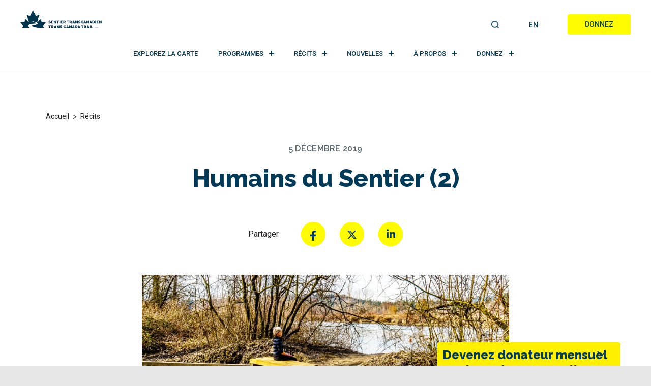

--- FILE ---
content_type: text/html; charset=UTF-8
request_url: https://sentier.ca/recits/humains-du-sentier-2/
body_size: 25259
content:
<!DOCTYPE html>

<html dir="ltr" lang="fr-CA" prefix="og: https://ogp.me/ns#">

<head>
	<meta charset="UTF-8">
	<meta name="viewport" content="width=device-width, initial-scale=1.0">
	<meta http-equiv="X-UA-Compatible" content="IE=edge">
	<meta name="facebook-domain-verification" content="xppn39tfaul2kceu2ortch4vow84qm" />
	<link rel="profile" href="http://gmpg.org/xfn/11">
	<link rel="pingback" href="https://sentier.ca/wp/xmlrpc.php">

	<meta name="norton-safeweb-site-verification"
		content="8ym62nrvns3uufyfx4ycstitjtcwnl1s77yigkbr9x41hr-tyaan0yiv2n9-7vbc7raivo6ef6lqe9ijuq1nf9ndn68jg-ud72a7exilbnqichy1jrjqopdj2d6vd30f" />

	
	<script>
		window.dataLayer = window.dataLayer || [];
		function gtag() {
			dataLayer.push(arguments);
		}

		// Function to check if the CookieYes banner is present
		function isCookieYesBannerPresent() {
			const bannerPresent = document.querySelector('.cky-consent-container') !== null;
			//console.log('CookieYes banner present:', bannerPresent);
			return bannerPresent;
		}

		// Wait for DOM ready before checking banner presence
		document.addEventListener('DOMContentLoaded', function () {
			// Set default consent settings based on the presence of the CookieYes banner
			let consentSettings;

			// Set default consent settings based on the presence of the CookieYes banner
			if (isCookieYesBannerPresent()) {
				//console.log('Setting restricted consent settings - CookieYes banner detected');
				consentSettings = {
					ad_storage: "denied",
					analytics_storage: "denied",
					functionality_storage: "denied",
					personalization_storage: "denied",
					security_storage: "granted",
					wait_for_update: 2000,
				};
				//console.log('Consent settings:', consentSettings);
				gtag("consent", "default", consentSettings);
			} else {
				// Enable tracking if the CookieYes banner is not present
				//console.log('Setting permissive consent settings - No CookieYes banner detected');
				consentSettings = {
					ad_storage: "granted",
					analytics_storage: "granted",
					functionality_storage: "granted",
					personalization_storage: "granted",
					security_storage: "granted",
					wait_for_update: 2000,
				};
				//console.log('Consent settings:', consentSettings);
				gtag("consent", "default", consentSettings);
			}
		});

		gtag("set", "ads_data_redaction", true);
		gtag("set", "url_passthrough", true);
	</script>

		<!-- Google Tag Manager -->
	<script>(function (w, d, s, l, i) {
			w[l] = w[l] || []; w[l].push({
				'gtm.start':
					new Date().getTime(), event: 'gtm.js'
			}); var f = d.getElementsByTagName(s)[0],
				j = d.createElement(s), dl = l != 'dataLayer' ? '&l=' + l : ''; j.async = true; j.src =
					'https://www.googletagmanager.com/gtm.js?id=' + i + dl; f.parentNode.insertBefore(j, f);
		})(window, document, 'script', 'dataLayer', 'GTM-MF53L9D');</script>
	<!-- End Google Tag Manager -->

			<!-- Start cookieyes banner -->
		<script id="cookieyes" type="text/javascript"
			src="https://cdn-cookieyes.com/client_data/5e7f1b2d4e1ff96576d7e4de/script.js"></script>
		<!-- End cookieyes banner -->
	
	<!-- TikTok Pixel Code Start -->
	<script> !function (w, d, t) { w.TiktokAnalyticsObject = t; var ttq = w[t] = w[t] || []; ttq.methods = ["page", "track", "identify", "instances", "debug", "on", "off", "once", "ready", "alias", "group", "enableCookie", "disableCookie"], ttq.setAndDefer = function (t, e) { t[e] = function () { t.push([e].concat(Array.prototype.slice.call(arguments, 0))) } }; for (var i = 0; i < ttq.methods.length; i++)ttq.setAndDefer(ttq, ttq.methods[i]); ttq.instance = function (t) { for (var e = ttq._i[t] || [], n = 0; n < ttq.methods.length; n++)ttq.setAndDefer(e, ttq.methods[n]); return e }, ttq.load = function (e, n) { var i = "https://analytics.tiktok.com/i18n/pixel/events.js"; ttq._i = ttq._i || {}, ttq._i[e] = [], ttq._i[e]._u = i, ttq._t = ttq._t || {}, ttq._t[e] = +new Date, ttq._o = ttq._o || {}, ttq._o[e] = n || {}; n = document.createElement("script"); n.type = "text/javascript", n.async = !0, n.src = i + "?sdkid=" + e + "&lib=" + t; e = document.getElementsByTagName("script")[0]; e.parentNode.insertBefore(n, e) }; ttq.load('C2RVUICAPG3USQUUO0S0'); ttq.page(); }(window, document, 'ttq'); </script>
	<!-- TikTok Pixel Code End -->


	<title>Sentier Transcanadien | Humains du Sentier (2)</title>
	<style>img:is([sizes="auto" i], [sizes^="auto," i]) { contain-intrinsic-size: 3000px 1500px }</style>
	<link rel="alternate" hreflang="en" href="https://tctrail.ca/stories/humans-of-the-trail-2/" />
<link rel="alternate" hreflang="fr" href="https://sentier.ca/recits/humains-du-sentier-2/" />
<link rel="alternate" hreflang="x-default" href="https://tctrail.ca/stories/humans-of-the-trail-2/" />

		<!-- All in One SEO Pro 4.9.3 - aioseo.com -->
	<meta name="description" content="Ces témoignages ont été recueillis sur les terres et territoires ancestraux non cédés des S’ólh Téméxw (Stó:l?), des W?SÁNE?, des Kwantlen et de la Nation stz&#039;uminus. Photos et textes de Judith Kasiama Pêches et Océans Canada Je travaille pour Pêches et Océans Canada. Je fais partie d’une équipe qui étudie la pêche récréative dans le" />
	<meta name="robots" content="max-image-preview:large" />
	<meta name="author" content="Travis Grant"/>
	<link rel="canonical" href="https://sentier.ca/recits/humains-du-sentier-2/" />
	<meta name="generator" content="All in One SEO Pro (AIOSEO) 4.9.3" />
		<meta property="og:locale" content="fr_CA" />
		<meta property="og:site_name" content="[:en]Trans Canada Trail[:fr]Sentier Transcanadien[:]" />
		<meta property="og:type" content="article" />
		<meta property="og:title" content="Sentier Transcanadien | Humains du Sentier (2)" />
		<meta property="og:description" content="Ces témoignages ont été recueillis sur les terres et territoires ancestraux non cédés des S’ólh Téméxw (Stó:l?), des W?SÁNE?, des Kwantlen et de la Nation stz&#039;uminus. Photos et textes de Judith Kasiama Pêches et Océans Canada Je travaille pour Pêches et Océans Canada. Je fais partie d’une équipe qui étudie la pêche récréative dans le" />
		<meta property="og:url" content="https://sentier.ca/recits/humains-du-sentier-2/" />
		<meta property="og:image" content="https://tctrail.ca/wp-content/uploads/2022/02/ON_Ottawa_fall-4641619_LR-1.jpg" />
		<meta property="og:image:secure_url" content="https://tctrail.ca/wp-content/uploads/2022/02/ON_Ottawa_fall-4641619_LR-1.jpg" />
		<meta property="article:published_time" content="2019-12-05T21:27:33+00:00" />
		<meta property="article:modified_time" content="2019-12-05T21:27:33+00:00" />
		<meta property="article:publisher" content="https://www.facebook.com/TCTrailSentierTC" />
		<meta name="twitter:card" content="summary" />
		<meta name="twitter:site" content="@TCTrail" />
		<meta name="twitter:title" content="Sentier Transcanadien | Humains du Sentier (2)" />
		<meta name="twitter:description" content="Ces témoignages ont été recueillis sur les terres et territoires ancestraux non cédés des S’ólh Téméxw (Stó:l?), des W?SÁNE?, des Kwantlen et de la Nation stz&#039;uminus. Photos et textes de Judith Kasiama Pêches et Océans Canada Je travaille pour Pêches et Océans Canada. Je fais partie d’une équipe qui étudie la pêche récréative dans le" />
		<meta name="twitter:creator" content="@TCTrail" />
		<meta name="twitter:image" content="https://tctrail.ca/wp-content/uploads/2022/02/ON_Ottawa_fall-4641619_LR-1.jpg" />
		<script type="application/ld+json" class="aioseo-schema">
			{"@context":"https:\/\/schema.org","@graph":[{"@type":"BreadcrumbList","@id":"https:\/\/sentier.ca\/recits\/humains-du-sentier-2\/#breadcrumblist","itemListElement":[{"@type":"ListItem","@id":"https:\/\/sentier.ca#listItem","position":1,"name":"Home","item":"https:\/\/sentier.ca","nextItem":{"@type":"ListItem","@id":"https:\/\/sentier.ca\/recits\/#listItem","name":"Stories"}},{"@type":"ListItem","@id":"https:\/\/sentier.ca\/recits\/#listItem","position":2,"name":"Stories","item":"https:\/\/sentier.ca\/recits\/","nextItem":{"@type":"ListItem","@id":"https:\/\/sentier.ca\/recits\/humains-du-sentier-2\/#listItem","name":"Humains du Sentier (2)"},"previousItem":{"@type":"ListItem","@id":"https:\/\/sentier.ca#listItem","name":"Home"}},{"@type":"ListItem","@id":"https:\/\/sentier.ca\/recits\/humains-du-sentier-2\/#listItem","position":3,"name":"Humains du Sentier (2)","previousItem":{"@type":"ListItem","@id":"https:\/\/sentier.ca\/recits\/#listItem","name":"Stories"}}]},{"@type":"Organization","@id":"https:\/\/sentier.ca\/#organization","name":"Trans Canada Trail","description":"Canada's National Trail Guides, Hiking, Camping, Biking and Running explore the trails","url":"https:\/\/sentier.ca\/","telephone":"+18004653636","logo":{"@type":"ImageObject","url":"https:\/\/sentier.ca\/wp-content\/uploads\/2022\/04\/TCT-tm-Logo-Blue_RGB.jpg","@id":"https:\/\/sentier.ca\/recits\/humains-du-sentier-2\/#organizationLogo","caption":"Primary (vertical stacked) logo is the preferred logo in Dark Spruce Blue.\r\n***\r\nLe logo privil\u00e9gi\u00e9 est le logo principal (verticalement empil\u00e9) de couleur \u00c9pinette bleue.\r\n***\r\nFormat: PNG RGB, transparent backgroud\/arri\u00e8re-plan transparent (ideal for digital use\/id\u00e9al pour une utilisation num\u00e9rique)."},"image":{"@id":"https:\/\/sentier.ca\/recits\/humains-du-sentier-2\/#organizationLogo"},"sameAs":["https:\/\/www.facebook.com\/TCTrailSentierTC","https:\/\/twitter.com\/TCTrail?ref_src=twsrcgoogletwcampserptwgrauthor","https:\/\/www.instagram.com\/transcanadatrail\/?hl=en","https:\/\/www.youtube.com\/user\/TheTransCanadaTrail?app=desktop","https:\/\/www.linkedin.com\/company\/trans-canada-trail\/mycompany\/verification\/?viewAsMember=true"]},{"@type":"Person","@id":"https:\/\/sentier.ca\/news\/author\/english\/#author","url":"https:\/\/sentier.ca\/news\/author\/english\/","name":"Travis Grant","image":{"@type":"ImageObject","url":"https:\/\/secure.gravatar.com\/avatar\/a8e066593a2103b6a2fdc4f6e1ea1fe6bab9253825a4f022e464b5f7262536b5?s=96&d=mm&r=g"}},{"@type":"WebPage","@id":"https:\/\/sentier.ca\/recits\/humains-du-sentier-2\/#webpage","url":"https:\/\/sentier.ca\/recits\/humains-du-sentier-2\/","name":"Sentier Transcanadien | Humains du Sentier (2)","description":"Ces t\u00e9moignages ont \u00e9t\u00e9 recueillis sur les terres et territoires ancestraux non c\u00e9d\u00e9s des S\u2019\u00f3lh T\u00e9m\u00e9xw (St\u00f3:l?), des W?S\u00c1NE?, des Kwantlen et de la Nation stz'uminus. Photos et textes de Judith Kasiama P\u00eaches et Oc\u00e9ans Canada Je travaille pour P\u00eaches et Oc\u00e9ans Canada. Je fais partie d\u2019une \u00e9quipe qui \u00e9tudie la p\u00eache r\u00e9cr\u00e9ative dans le","inLanguage":"fr-CA","isPartOf":{"@id":"https:\/\/sentier.ca\/#website"},"breadcrumb":{"@id":"https:\/\/sentier.ca\/recits\/humains-du-sentier-2\/#breadcrumblist"},"author":{"@id":"https:\/\/sentier.ca\/news\/author\/english\/#author"},"creator":{"@id":"https:\/\/sentier.ca\/news\/author\/english\/#author"},"image":{"@type":"ImageObject","url":"https:\/\/sentier.ca\/wp-content\/uploads\/2019\/12\/Senior-Woman-resting-on-a-wooden-bench-hiking-the-trail-from-Poplar-Bar-to-Two-bit-Bar-in-Glen-Valley-Regional-Park-near-Fort-Langley-British-Columbia-Canada-on-a-nice-winter-day-Harry-Beugelink.jpg","@id":"https:\/\/sentier.ca\/recits\/humains-du-sentier-2\/#mainImage","width":5949,"height":2466},"primaryImageOfPage":{"@id":"https:\/\/sentier.ca\/recits\/humains-du-sentier-2\/#mainImage"},"datePublished":"2019-12-05T16:27:33-05:00","dateModified":"2019-12-05T16:27:33-05:00"},{"@type":"WebSite","@id":"https:\/\/sentier.ca\/#website","url":"https:\/\/sentier.ca\/","name":"Trans Canada Trail","description":"Canada's National Trail Guides, Hiking, Camping, Biking and Running explore the trails","inLanguage":"fr-CA","publisher":{"@id":"https:\/\/sentier.ca\/#organization"}}]}
		</script>
		<!-- All in One SEO Pro -->

<link rel='dns-prefetch' href='//tctrail.ca' />
<link rel='dns-prefetch' href='//fonts.googleapis.com' />
<link rel="alternate" type="application/rss+xml" title="Sentier Transcanadien &raquo; Flux" href="https://sentier.ca/feed/" />
<link rel="alternate" type="application/rss+xml" title="Sentier Transcanadien &raquo; Flux des commentaires" href="https://sentier.ca/comments/feed/" />
<script type="text/javascript">
/* <![CDATA[ */
window._wpemojiSettings = {"baseUrl":"https:\/\/s.w.org\/images\/core\/emoji\/16.0.1\/72x72\/","ext":".png","svgUrl":"https:\/\/s.w.org\/images\/core\/emoji\/16.0.1\/svg\/","svgExt":".svg","source":{"concatemoji":"https:\/\/sentier.ca\/wp\/wp-includes\/js\/wp-emoji-release.min.js?ver=574738b2886082f636eaa5fb38f7d027"}};
/*! This file is auto-generated */
!function(s,n){var o,i,e;function c(e){try{var t={supportTests:e,timestamp:(new Date).valueOf()};sessionStorage.setItem(o,JSON.stringify(t))}catch(e){}}function p(e,t,n){e.clearRect(0,0,e.canvas.width,e.canvas.height),e.fillText(t,0,0);var t=new Uint32Array(e.getImageData(0,0,e.canvas.width,e.canvas.height).data),a=(e.clearRect(0,0,e.canvas.width,e.canvas.height),e.fillText(n,0,0),new Uint32Array(e.getImageData(0,0,e.canvas.width,e.canvas.height).data));return t.every(function(e,t){return e===a[t]})}function u(e,t){e.clearRect(0,0,e.canvas.width,e.canvas.height),e.fillText(t,0,0);for(var n=e.getImageData(16,16,1,1),a=0;a<n.data.length;a++)if(0!==n.data[a])return!1;return!0}function f(e,t,n,a){switch(t){case"flag":return n(e,"\ud83c\udff3\ufe0f\u200d\u26a7\ufe0f","\ud83c\udff3\ufe0f\u200b\u26a7\ufe0f")?!1:!n(e,"\ud83c\udde8\ud83c\uddf6","\ud83c\udde8\u200b\ud83c\uddf6")&&!n(e,"\ud83c\udff4\udb40\udc67\udb40\udc62\udb40\udc65\udb40\udc6e\udb40\udc67\udb40\udc7f","\ud83c\udff4\u200b\udb40\udc67\u200b\udb40\udc62\u200b\udb40\udc65\u200b\udb40\udc6e\u200b\udb40\udc67\u200b\udb40\udc7f");case"emoji":return!a(e,"\ud83e\udedf")}return!1}function g(e,t,n,a){var r="undefined"!=typeof WorkerGlobalScope&&self instanceof WorkerGlobalScope?new OffscreenCanvas(300,150):s.createElement("canvas"),o=r.getContext("2d",{willReadFrequently:!0}),i=(o.textBaseline="top",o.font="600 32px Arial",{});return e.forEach(function(e){i[e]=t(o,e,n,a)}),i}function t(e){var t=s.createElement("script");t.src=e,t.defer=!0,s.head.appendChild(t)}"undefined"!=typeof Promise&&(o="wpEmojiSettingsSupports",i=["flag","emoji"],n.supports={everything:!0,everythingExceptFlag:!0},e=new Promise(function(e){s.addEventListener("DOMContentLoaded",e,{once:!0})}),new Promise(function(t){var n=function(){try{var e=JSON.parse(sessionStorage.getItem(o));if("object"==typeof e&&"number"==typeof e.timestamp&&(new Date).valueOf()<e.timestamp+604800&&"object"==typeof e.supportTests)return e.supportTests}catch(e){}return null}();if(!n){if("undefined"!=typeof Worker&&"undefined"!=typeof OffscreenCanvas&&"undefined"!=typeof URL&&URL.createObjectURL&&"undefined"!=typeof Blob)try{var e="postMessage("+g.toString()+"("+[JSON.stringify(i),f.toString(),p.toString(),u.toString()].join(",")+"));",a=new Blob([e],{type:"text/javascript"}),r=new Worker(URL.createObjectURL(a),{name:"wpTestEmojiSupports"});return void(r.onmessage=function(e){c(n=e.data),r.terminate(),t(n)})}catch(e){}c(n=g(i,f,p,u))}t(n)}).then(function(e){for(var t in e)n.supports[t]=e[t],n.supports.everything=n.supports.everything&&n.supports[t],"flag"!==t&&(n.supports.everythingExceptFlag=n.supports.everythingExceptFlag&&n.supports[t]);n.supports.everythingExceptFlag=n.supports.everythingExceptFlag&&!n.supports.flag,n.DOMReady=!1,n.readyCallback=function(){n.DOMReady=!0}}).then(function(){return e}).then(function(){var e;n.supports.everything||(n.readyCallback(),(e=n.source||{}).concatemoji?t(e.concatemoji):e.wpemoji&&e.twemoji&&(t(e.twemoji),t(e.wpemoji)))}))}((window,document),window._wpemojiSettings);
/* ]]> */
</script>
<style id='wp-emoji-styles-inline-css' type='text/css'>

	img.wp-smiley, img.emoji {
		display: inline !important;
		border: none !important;
		box-shadow: none !important;
		height: 1em !important;
		width: 1em !important;
		margin: 0 0.07em !important;
		vertical-align: -0.1em !important;
		background: none !important;
		padding: 0 !important;
	}
</style>
<link as="style" onload="this.onload=null;this.rel='stylesheet';"  rel='preload' id='wp-block-library-css' href='https://sentier.ca/wp/wp-includes/css/dist/block-library/style.min.css?ver=574738b2886082f636eaa5fb38f7d027' type='text/css' media='all' />
<style id='classic-theme-styles-inline-css' type='text/css'>
/*! This file is auto-generated */
.wp-block-button__link{color:#fff;background-color:#32373c;border-radius:9999px;box-shadow:none;text-decoration:none;padding:calc(.667em + 2px) calc(1.333em + 2px);font-size:1.125em}.wp-block-file__button{background:#32373c;color:#fff;text-decoration:none}
</style>
<link as="style" onload="this.onload=null;this.rel='stylesheet';"  rel='preload' id='aioseo/css/src/vue/standalone/blocks/table-of-contents/global.scss-css' href='https://sentier.ca/wp-content/plugins/all-in-one-seo-pack-pro/dist/Pro/assets/css/table-of-contents/global.e90f6d47.css?ver=4.9.3' type='text/css' media='all' />
<link as="style" onload="this.onload=null;this.rel='stylesheet';"  rel='preload' id='aioseo/css/src/vue/standalone/blocks/pro/recipe/global.scss-css' href='https://sentier.ca/wp-content/plugins/all-in-one-seo-pack-pro/dist/Pro/assets/css/recipe/global.67a3275f.css?ver=4.9.3' type='text/css' media='all' />
<link as="style" onload="this.onload=null;this.rel='stylesheet';"  rel='preload' id='aioseo/css/src/vue/standalone/blocks/pro/product/global.scss-css' href='https://sentier.ca/wp-content/plugins/all-in-one-seo-pack-pro/dist/Pro/assets/css/product/global.61066cfb.css?ver=4.9.3' type='text/css' media='all' />
<link as="style" onload="this.onload=null;this.rel='stylesheet';"  rel='preload' id='aioseo-eeat/css/src/vue/standalone/blocks/author-bio/global.scss-css' href='https://sentier.ca/wp-content/plugins/aioseo-eeat/dist/Pro/assets/css/author-bio/global.lvru5eV8.css?ver=1.2.9' type='text/css' media='all' />
<link as="style" onload="this.onload=null;this.rel='stylesheet';"  rel='preload' id='aioseo-eeat/css/src/vue/standalone/blocks/author-tooltip/global.scss-css' href='https://sentier.ca/wp-content/plugins/aioseo-eeat/dist/Pro/assets/css/author-tooltip/global.BEv34Lr4.css?ver=1.2.9' type='text/css' media='all' />
<link as="style" onload="this.onload=null;this.rel='stylesheet';"  rel='preload' id='aioseo-eeat/css/src/vue/standalone/blocks/reviewer-tooltip/global.scss-css' href='https://sentier.ca/wp-content/plugins/aioseo-eeat/dist/Pro/assets/css/reviewer-tooltip/global.Cz6Z5e1C.css?ver=1.2.9' type='text/css' media='all' />
<link as="style" onload="this.onload=null;this.rel='stylesheet';"  rel='preload' id='aioseo-local-business/css/src/assets/scss/business-info.scss-css' href='https://sentier.ca/wp-content/plugins/aioseo-local-business/dist/css/business-info.DlwHGRMe.css?ver=1.3.12' type='text/css' media='all' />
<link as="style" onload="this.onload=null;this.rel='stylesheet';"  rel='preload' id='aioseo-local-business/css/src/assets/scss/opening-hours.scss-css' href='https://sentier.ca/wp-content/plugins/aioseo-local-business/dist/css/opening-hours.Bg1Edlf_.css?ver=1.3.12' type='text/css' media='all' />
<link as="style" onload="this.onload=null;this.rel='stylesheet';"  rel='preload' id='searchable-pro-cgb-style-css-css' href='https://sentier.ca/wp-content/plugins/searchable-pro/dist/blocks.style.build.css' type='text/css' media='all' />
<style id='global-styles-inline-css' type='text/css'>
:root{--wp--preset--aspect-ratio--square: 1;--wp--preset--aspect-ratio--4-3: 4/3;--wp--preset--aspect-ratio--3-4: 3/4;--wp--preset--aspect-ratio--3-2: 3/2;--wp--preset--aspect-ratio--2-3: 2/3;--wp--preset--aspect-ratio--16-9: 16/9;--wp--preset--aspect-ratio--9-16: 9/16;--wp--preset--color--black: #000000;--wp--preset--color--cyan-bluish-gray: #abb8c3;--wp--preset--color--white: #ffffff;--wp--preset--color--pale-pink: #f78da7;--wp--preset--color--vivid-red: #cf2e2e;--wp--preset--color--luminous-vivid-orange: #ff6900;--wp--preset--color--luminous-vivid-amber: #fcb900;--wp--preset--color--light-green-cyan: #7bdcb5;--wp--preset--color--vivid-green-cyan: #00d084;--wp--preset--color--pale-cyan-blue: #8ed1fc;--wp--preset--color--vivid-cyan-blue: #0693e3;--wp--preset--color--vivid-purple: #9b51e0;--wp--preset--gradient--vivid-cyan-blue-to-vivid-purple: linear-gradient(135deg,rgba(6,147,227,1) 0%,rgb(155,81,224) 100%);--wp--preset--gradient--light-green-cyan-to-vivid-green-cyan: linear-gradient(135deg,rgb(122,220,180) 0%,rgb(0,208,130) 100%);--wp--preset--gradient--luminous-vivid-amber-to-luminous-vivid-orange: linear-gradient(135deg,rgba(252,185,0,1) 0%,rgba(255,105,0,1) 100%);--wp--preset--gradient--luminous-vivid-orange-to-vivid-red: linear-gradient(135deg,rgba(255,105,0,1) 0%,rgb(207,46,46) 100%);--wp--preset--gradient--very-light-gray-to-cyan-bluish-gray: linear-gradient(135deg,rgb(238,238,238) 0%,rgb(169,184,195) 100%);--wp--preset--gradient--cool-to-warm-spectrum: linear-gradient(135deg,rgb(74,234,220) 0%,rgb(151,120,209) 20%,rgb(207,42,186) 40%,rgb(238,44,130) 60%,rgb(251,105,98) 80%,rgb(254,248,76) 100%);--wp--preset--gradient--blush-light-purple: linear-gradient(135deg,rgb(255,206,236) 0%,rgb(152,150,240) 100%);--wp--preset--gradient--blush-bordeaux: linear-gradient(135deg,rgb(254,205,165) 0%,rgb(254,45,45) 50%,rgb(107,0,62) 100%);--wp--preset--gradient--luminous-dusk: linear-gradient(135deg,rgb(255,203,112) 0%,rgb(199,81,192) 50%,rgb(65,88,208) 100%);--wp--preset--gradient--pale-ocean: linear-gradient(135deg,rgb(255,245,203) 0%,rgb(182,227,212) 50%,rgb(51,167,181) 100%);--wp--preset--gradient--electric-grass: linear-gradient(135deg,rgb(202,248,128) 0%,rgb(113,206,126) 100%);--wp--preset--gradient--midnight: linear-gradient(135deg,rgb(2,3,129) 0%,rgb(40,116,252) 100%);--wp--preset--font-size--small: 13px;--wp--preset--font-size--medium: 20px;--wp--preset--font-size--large: 36px;--wp--preset--font-size--x-large: 42px;--wp--preset--spacing--20: 0.44rem;--wp--preset--spacing--30: 0.67rem;--wp--preset--spacing--40: 1rem;--wp--preset--spacing--50: 1.5rem;--wp--preset--spacing--60: 2.25rem;--wp--preset--spacing--70: 3.38rem;--wp--preset--spacing--80: 5.06rem;--wp--preset--shadow--natural: 6px 6px 9px rgba(0, 0, 0, 0.2);--wp--preset--shadow--deep: 12px 12px 50px rgba(0, 0, 0, 0.4);--wp--preset--shadow--sharp: 6px 6px 0px rgba(0, 0, 0, 0.2);--wp--preset--shadow--outlined: 6px 6px 0px -3px rgba(255, 255, 255, 1), 6px 6px rgba(0, 0, 0, 1);--wp--preset--shadow--crisp: 6px 6px 0px rgba(0, 0, 0, 1);}:where(.is-layout-flex){gap: 0.5em;}:where(.is-layout-grid){gap: 0.5em;}body .is-layout-flex{display: flex;}.is-layout-flex{flex-wrap: wrap;align-items: center;}.is-layout-flex > :is(*, div){margin: 0;}body .is-layout-grid{display: grid;}.is-layout-grid > :is(*, div){margin: 0;}:where(.wp-block-columns.is-layout-flex){gap: 2em;}:where(.wp-block-columns.is-layout-grid){gap: 2em;}:where(.wp-block-post-template.is-layout-flex){gap: 1.25em;}:where(.wp-block-post-template.is-layout-grid){gap: 1.25em;}.has-black-color{color: var(--wp--preset--color--black) !important;}.has-cyan-bluish-gray-color{color: var(--wp--preset--color--cyan-bluish-gray) !important;}.has-white-color{color: var(--wp--preset--color--white) !important;}.has-pale-pink-color{color: var(--wp--preset--color--pale-pink) !important;}.has-vivid-red-color{color: var(--wp--preset--color--vivid-red) !important;}.has-luminous-vivid-orange-color{color: var(--wp--preset--color--luminous-vivid-orange) !important;}.has-luminous-vivid-amber-color{color: var(--wp--preset--color--luminous-vivid-amber) !important;}.has-light-green-cyan-color{color: var(--wp--preset--color--light-green-cyan) !important;}.has-vivid-green-cyan-color{color: var(--wp--preset--color--vivid-green-cyan) !important;}.has-pale-cyan-blue-color{color: var(--wp--preset--color--pale-cyan-blue) !important;}.has-vivid-cyan-blue-color{color: var(--wp--preset--color--vivid-cyan-blue) !important;}.has-vivid-purple-color{color: var(--wp--preset--color--vivid-purple) !important;}.has-black-background-color{background-color: var(--wp--preset--color--black) !important;}.has-cyan-bluish-gray-background-color{background-color: var(--wp--preset--color--cyan-bluish-gray) !important;}.has-white-background-color{background-color: var(--wp--preset--color--white) !important;}.has-pale-pink-background-color{background-color: var(--wp--preset--color--pale-pink) !important;}.has-vivid-red-background-color{background-color: var(--wp--preset--color--vivid-red) !important;}.has-luminous-vivid-orange-background-color{background-color: var(--wp--preset--color--luminous-vivid-orange) !important;}.has-luminous-vivid-amber-background-color{background-color: var(--wp--preset--color--luminous-vivid-amber) !important;}.has-light-green-cyan-background-color{background-color: var(--wp--preset--color--light-green-cyan) !important;}.has-vivid-green-cyan-background-color{background-color: var(--wp--preset--color--vivid-green-cyan) !important;}.has-pale-cyan-blue-background-color{background-color: var(--wp--preset--color--pale-cyan-blue) !important;}.has-vivid-cyan-blue-background-color{background-color: var(--wp--preset--color--vivid-cyan-blue) !important;}.has-vivid-purple-background-color{background-color: var(--wp--preset--color--vivid-purple) !important;}.has-black-border-color{border-color: var(--wp--preset--color--black) !important;}.has-cyan-bluish-gray-border-color{border-color: var(--wp--preset--color--cyan-bluish-gray) !important;}.has-white-border-color{border-color: var(--wp--preset--color--white) !important;}.has-pale-pink-border-color{border-color: var(--wp--preset--color--pale-pink) !important;}.has-vivid-red-border-color{border-color: var(--wp--preset--color--vivid-red) !important;}.has-luminous-vivid-orange-border-color{border-color: var(--wp--preset--color--luminous-vivid-orange) !important;}.has-luminous-vivid-amber-border-color{border-color: var(--wp--preset--color--luminous-vivid-amber) !important;}.has-light-green-cyan-border-color{border-color: var(--wp--preset--color--light-green-cyan) !important;}.has-vivid-green-cyan-border-color{border-color: var(--wp--preset--color--vivid-green-cyan) !important;}.has-pale-cyan-blue-border-color{border-color: var(--wp--preset--color--pale-cyan-blue) !important;}.has-vivid-cyan-blue-border-color{border-color: var(--wp--preset--color--vivid-cyan-blue) !important;}.has-vivid-purple-border-color{border-color: var(--wp--preset--color--vivid-purple) !important;}.has-vivid-cyan-blue-to-vivid-purple-gradient-background{background: var(--wp--preset--gradient--vivid-cyan-blue-to-vivid-purple) !important;}.has-light-green-cyan-to-vivid-green-cyan-gradient-background{background: var(--wp--preset--gradient--light-green-cyan-to-vivid-green-cyan) !important;}.has-luminous-vivid-amber-to-luminous-vivid-orange-gradient-background{background: var(--wp--preset--gradient--luminous-vivid-amber-to-luminous-vivid-orange) !important;}.has-luminous-vivid-orange-to-vivid-red-gradient-background{background: var(--wp--preset--gradient--luminous-vivid-orange-to-vivid-red) !important;}.has-very-light-gray-to-cyan-bluish-gray-gradient-background{background: var(--wp--preset--gradient--very-light-gray-to-cyan-bluish-gray) !important;}.has-cool-to-warm-spectrum-gradient-background{background: var(--wp--preset--gradient--cool-to-warm-spectrum) !important;}.has-blush-light-purple-gradient-background{background: var(--wp--preset--gradient--blush-light-purple) !important;}.has-blush-bordeaux-gradient-background{background: var(--wp--preset--gradient--blush-bordeaux) !important;}.has-luminous-dusk-gradient-background{background: var(--wp--preset--gradient--luminous-dusk) !important;}.has-pale-ocean-gradient-background{background: var(--wp--preset--gradient--pale-ocean) !important;}.has-electric-grass-gradient-background{background: var(--wp--preset--gradient--electric-grass) !important;}.has-midnight-gradient-background{background: var(--wp--preset--gradient--midnight) !important;}.has-small-font-size{font-size: var(--wp--preset--font-size--small) !important;}.has-medium-font-size{font-size: var(--wp--preset--font-size--medium) !important;}.has-large-font-size{font-size: var(--wp--preset--font-size--large) !important;}.has-x-large-font-size{font-size: var(--wp--preset--font-size--x-large) !important;}
:where(.wp-block-post-template.is-layout-flex){gap: 1.25em;}:where(.wp-block-post-template.is-layout-grid){gap: 1.25em;}
:where(.wp-block-columns.is-layout-flex){gap: 2em;}:where(.wp-block-columns.is-layout-grid){gap: 2em;}
:root :where(.wp-block-pullquote){font-size: 1.5em;line-height: 1.6;}
</style>
<link as="style" onload="this.onload=null;this.rel='stylesheet';"  rel='preload' id='cpsh-shortcodes-css' href='https://sentier.ca/wp-content/plugins/column-shortcodes/assets/css/shortcodes.css?ver=1.0.1' type='text/css' media='all' />
<link as="style" onload="this.onload=null;this.rel='stylesheet';"  rel='preload' id='flexi_fancybox-css' href='https://sentier.ca/wp-content/plugins/flexi/public/css/jquery.fancybox.min.css?ver=4.28' type='text/css' media='all' />
<link as="style" onload="this.onload=null;this.rel='stylesheet';"  rel='preload' id='flexi_godude-css' href='https://sentier.ca/wp-content/plugins/flexi/public/css/godude.css?ver=4.28' type='text/css' media='all' />
<link as="style" onload="this.onload=null;this.rel='stylesheet';"  rel='preload' id='flexi-css' href='https://sentier.ca/wp-content/plugins/flexi/public/css/flexi-public.css?ver=4.28' type='text/css' media='all' />
<link as="style" onload="this.onload=null;this.rel='stylesheet';"  rel='preload' id='flexi_min-css' href='https://sentier.ca/wp-content/plugins/flexi/public/css/flexi-public-min.css?ver=4.28' type='text/css' media='all' />
<link as="style" onload="this.onload=null;this.rel='stylesheet';"  rel='preload' id='dashicons-css' href='https://sentier.ca/wp/wp-includes/css/dashicons.min.css?ver=574738b2886082f636eaa5fb38f7d027' type='text/css' media='all' />
<link as="style" onload="this.onload=null;this.rel='stylesheet';"  rel='preload' id='wpml-legacy-horizontal-list-0-css' href='https://sentier.ca/wp-content/plugins/sitepress-multilingual-cms/templates/language-switchers/legacy-list-horizontal/style.min.css?ver=1' type='text/css' media='all' />
<link rel='stylesheet' id='_tk-bootstrap-css' href='https://sentier.ca/wp-content/themes/tctrailv2/includes/bootstrap.min.4.3.css?ver=4.3.0' type='text/css' media='all' />
<link as="style" onload="this.onload=null;this.rel='stylesheet';"  rel='preload' id='_tk-font-awesome-css' href='https://sentier.ca/wp-content/themes/tctrailv2/includes/css/font-awesome.min.css?ver=4.1.1' type='text/css' media='all' />
<link rel='stylesheet' id='_tk-style-css' href='https://sentier.ca/wp-content/themes/tctrailv2/style.css?ver=1726741085' type='text/css' media='all' />
<link as="style" onload="this.onload=null;this.rel='stylesheet';"  rel='preload' id='googlefonts-raleway-css' href='https://fonts.googleapis.com/css?family=Raleway%3A300%2C400%2C500%2C600%2C700%2C800%2C900&#038;display=swap&#038;ver=574738b2886082f636eaa5fb38f7d027' type='text/css' media='all' />
<link as="style" onload="this.onload=null;this.rel='stylesheet';"  rel='preload' id='googlefonts-roboto-css' href='https://fonts.googleapis.com/css?family=Roboto%3A100%2C300%2C400%2C500%2C700%2C900&#038;display=swap&#038;ver=574738b2886082f636eaa5fb38f7d027' type='text/css' media='all' />
<link as="style" onload="this.onload=null;this.rel='stylesheet';"  rel='preload' id='googlefonts-roboto-condensed-css' href='https://fonts.googleapis.com/css?family=Roboto+Condensed%3A300%2C400%2C700&#038;display=swap&#038;ver=574738b2886082f636eaa5fb38f7d027' type='text/css' media='all' />
<link rel='stylesheet' id='tctrail-css-css' href='https://sentier.ca/wp-content/themes/tctrailv2/includes/css/tctrail.css?ver=1726741235' type='text/css' media='all' />
<link as="style" onload="this.onload=null;this.rel='stylesheet';"  rel='preload' id='planned-giving-css' href='https://sentier.ca/wp-content/themes/tctrailv2/includes/css/planned-giving.css?ver=1726741236' type='text/css' media='all' />
<link as="style" onload="this.onload=null;this.rel='stylesheet';"  rel='preload' id='text-contents-css' href='https://sentier.ca/wp-content/themes/tctrailv2/includes/css/text-contents.css?ver=1726741236' type='text/css' media='all' />
<link as="style" onload="this.onload=null;this.rel='stylesheet';"  rel='preload' id='owl-carrousel-css-css' href='https://sentier.ca/wp-content/themes/tctrailv2/includes/css/owl.carousel.min.css' type='text/css' media='all' />
<link as="style" onload="this.onload=null;this.rel='stylesheet';"  rel='preload' id='owl-carrousel-theme-css' href='https://sentier.ca/wp-content/themes/tctrailv2/includes/css/owl.theme.default.min.css' type='text/css' media='all' />
<script type="text/javascript" id="wpml-cookie-js-extra">
/* <![CDATA[ */
var wpml_cookies = {"wp-wpml_current_language":{"value":"fr","expires":1,"path":"\/"}};
var wpml_cookies = {"wp-wpml_current_language":{"value":"fr","expires":1,"path":"\/"}};
/* ]]> */
</script>
<script type="text/javascript" async src="https://sentier.ca/wp-content/plugins/sitepress-multilingual-cms/res/js/cookies/language-cookie.js?ver=486900" id="wpml-cookie-js" defer="defer" data-wp-strategy="defer"></script>
<script type="text/javascript" async src="https://sentier.ca/wp/wp-includes/js/dist/vendor/react.min.js?ver=18.3.1.1" id="react-js"></script>
<script type="text/javascript" async src="https://sentier.ca/wp/wp-includes/js/dist/vendor/react-jsx-runtime.min.js?ver=18.3.1" id="react-jsx-runtime-js"></script>
<script type="text/javascript" async src="https://sentier.ca/wp/wp-includes/js/dist/vendor/react-dom.min.js?ver=18.3.1.1" id="react-dom-js"></script>
<script type="text/javascript" async src="https://sentier.ca/wp/wp-includes/js/dist/dom-ready.min.js?ver=f77871ff7694fffea381" id="wp-dom-ready-js"></script>
<script type="text/javascript" async src="https://sentier.ca/wp/wp-includes/js/dist/hooks.min.js?ver=4d63a3d491d11ffd8ac6" id="wp-hooks-js"></script>
<script type="text/javascript" async src="https://sentier.ca/wp/wp-includes/js/dist/vendor/wp-polyfill.min.js?ver=3.15.0" id="wp-polyfill-js"></script>
<script type="text/javascript" async src="https://sentier.ca/wp/wp-includes/js/dist/url.min.js?ver=c2964167dfe2477c14ea" id="wp-url-js"></script>
<script type="text/javascript" async src="https://sentier.ca/wp/wp-includes/js/dist/blob.min.js?ver=9113eed771d446f4a556" id="wp-blob-js"></script>
<script type="text/javascript" async src="https://sentier.ca/wp/wp-includes/js/dist/block-serialization-default-parser.min.js?ver=14d44daebf663d05d330" id="wp-block-serialization-default-parser-js"></script>
<script type="text/javascript" async src="https://sentier.ca/wp/wp-includes/js/dist/autop.min.js?ver=9fb50649848277dd318d" id="wp-autop-js"></script>
<script type="text/javascript" async src="https://sentier.ca/wp/wp-includes/js/dist/deprecated.min.js?ver=e1f84915c5e8ae38964c" id="wp-deprecated-js"></script>
<script type="text/javascript" async src="https://sentier.ca/wp/wp-includes/js/dist/dom.min.js?ver=80bd57c84b45cf04f4ce" id="wp-dom-js"></script>
<script type="text/javascript" async src="https://sentier.ca/wp/wp-includes/js/dist/escape-html.min.js?ver=6561a406d2d232a6fbd2" id="wp-escape-html-js"></script>
<script type="text/javascript" async src="https://sentier.ca/wp/wp-includes/js/dist/element.min.js?ver=a4eeeadd23c0d7ab1d2d" id="wp-element-js"></script>
<script type="text/javascript" async src="https://sentier.ca/wp/wp-includes/js/dist/is-shallow-equal.min.js?ver=e0f9f1d78d83f5196979" id="wp-is-shallow-equal-js"></script>
<script type="text/javascript" async src="https://sentier.ca/wp/wp-includes/js/dist/priority-queue.min.js?ver=9c21c957c7e50ffdbf48" id="wp-priority-queue-js"></script>
<script type="text/javascript" async src="https://sentier.ca/wp/wp-includes/js/dist/compose.min.js?ver=84bcf832a5c99203f3db" id="wp-compose-js"></script>
<script type="text/javascript" async src="https://sentier.ca/wp/wp-includes/js/dist/private-apis.min.js?ver=0f8478f1ba7e0eea562b" id="wp-private-apis-js"></script>
<script type="text/javascript" async src="https://sentier.ca/wp/wp-includes/js/dist/redux-routine.min.js?ver=8bb92d45458b29590f53" id="wp-redux-routine-js"></script>
<script type="text/javascript" async src="https://sentier.ca/wp/wp-includes/js/dist/data.min.js?ver=fe6c4835cd00e12493c3" id="wp-data-js"></script>
<script type="text/javascript" id="wp-data-js-after">
/* <![CDATA[ */
( function() {
	var userId = 0;
	var storageKey = "WP_DATA_USER_" + userId;
	wp.data
		.use( wp.data.plugins.persistence, { storageKey: storageKey } );
} )();
/* ]]> */
</script>
<script type="text/javascript" async src="https://sentier.ca/wp/wp-includes/js/dist/html-entities.min.js?ver=2cd3358363e0675638fb" id="wp-html-entities-js"></script>
<script type="text/javascript" async src="https://sentier.ca/wp/wp-includes/js/dist/shortcode.min.js?ver=b7747eee0efafd2f0c3b" id="wp-shortcode-js"></script>
<script type="text/javascript" async src="https://sentier.ca/wp/wp-includes/js/dist/warning.min.js?ver=ed7c8b0940914f4fe44b" id="wp-warning-js"></script>
<script type="text/javascript" async src="https://sentier.ca/wp/wp-includes/js/dist/vendor/moment.min.js?ver=2.30.1" id="moment-js"></script>
<script type="text/javascript" id="moment-js-after">
/* <![CDATA[ */
moment.updateLocale( 'fr_CA', {"months":["janvier","f\u00e9vrier","mars","avril","mai","juin","juillet","ao\u00fbt","septembre","octobre","novembre","D\u00e9cembre"],"monthsShort":["Jan","F\u00e9v","Mar","Avr","Mai","Juin","Juil","Ao\u00fbt","Sep","Oct","Nov","D\u00e9c"],"weekdays":["Dimanche","Lundi","Mardi","Mercredi","Jeudi","Vendredi","Samedi"],"weekdaysShort":["Dim","Lun","Mar","Mer","Jeu","Ven","Sam"],"week":{"dow":0},"longDateFormat":{"LT":"g:i a","LTS":null,"L":null,"LL":"","LLL":"j F Y G \\h i \\m\\i\\n","LLLL":null}} );
/* ]]> */
</script>
<script type="text/javascript" async src="https://sentier.ca/wp/wp-includes/js/dist/date.min.js?ver=85ff222add187a4e358f" id="wp-date-js"></script>
<script type="text/javascript" id="wp-date-js-after">
/* <![CDATA[ */
wp.date.setSettings( {"l10n":{"locale":"fr_CA","months":["janvier","f\u00e9vrier","mars","avril","mai","juin","juillet","ao\u00fbt","septembre","octobre","novembre","D\u00e9cembre"],"monthsShort":["Jan","F\u00e9v","Mar","Avr","Mai","Juin","Juil","Ao\u00fbt","Sep","Oct","Nov","D\u00e9c"],"weekdays":["Dimanche","Lundi","Mardi","Mercredi","Jeudi","Vendredi","Samedi"],"weekdaysShort":["Dim","Lun","Mar","Mer","Jeu","Ven","Sam"],"meridiem":{"am":"am","pm":"pm","AM":"AM","PM":"PM"},"relative":{"future":"%s \u00e0 partir de maintenant","past":"il y a %s","s":"une seconde","ss":"%d secondes","m":"une minute","mm":"%d minutes","h":"une heure","hh":"%d heures","d":"un jour","dd":"%d jours","M":"un mois","MM":"%d mois","y":"une ann\u00e9e","yy":"%d\u00a0ans"},"startOfWeek":0},"formats":{"time":"g:i a","date":"","datetime":"j F Y G \\h i \\m\\i\\n","datetimeAbbreviated":"d F Y g:i a"},"timezone":{"offset":-5,"offsetFormatted":"-5","string":"America\/Toronto","abbr":"EST"}} );
/* ]]> */
</script>
<script type="text/javascript" async src="https://sentier.ca/wp/wp-includes/js/dist/primitives.min.js?ver=aef2543ab60c8c9bb609" id="wp-primitives-js"></script>
<script type="text/javascript" async src="https://sentier.ca/wp/wp-includes/js/dist/keyboard-shortcuts.min.js?ver=32686e58e84193ce808b" id="wp-keyboard-shortcuts-js"></script>
<script type="text/javascript" async src="https://sentier.ca/wp/wp-includes/js/dist/notices.min.js?ver=673a68a7ac2f556ed50b" id="wp-notices-js"></script>
<script type="text/javascript" async src="https://sentier.ca/wp/wp-includes/js/dist/preferences-persistence.min.js?ver=9307a8c9e3254140a223" id="wp-preferences-persistence-js"></script>
<script type="text/javascript" async src="https://sentier.ca/wp/wp-includes/js/dist/style-engine.min.js?ver=08cc10e9532531e22456" id="wp-style-engine-js"></script>
<script type="text/javascript" async src="https://sentier.ca/wp/wp-includes/js/dist/token-list.min.js?ver=3b5f5dcfde830ecef24f" id="wp-token-list-js"></script>
<script type="text/javascript" async src="https://sentier.ca/wp-content/plugins/flexi/blocks/flexi-gallery-block/build/index.js?ver=2b42ad7fddaaee25ed50" id="create-block-flexi-gallery-block-script-js"></script>
<script type="text/javascript" async src="https://sentier.ca/wp-content/plugins/flexi/blocks/flexi-form-block/build/index.js?ver=9826ec0091882e5cc361" id="create-block-flexi-form-block-script-js"></script>
<script type="text/javascript" src="https://sentier.ca/wp-content/themes/tctrailv2/includes/js/jquery-3.6.0.min.js?ver=3.6.0" id="jquery-js"></script>
<script type="text/javascript" async src="https://sentier.ca/wp-content/plugins/flexi/public/js/flexi_ajax_like.js?ver=4.28" id="flexi_ajax_like-js"></script>
<script type="text/javascript" async src="https://sentier.ca/wp-content/plugins/flexi/public/js/flexi-public_new.js?ver=4.28" id="flexi-js"></script>
<script type="text/javascript" src="https://sentier.ca/wp-content/plugins/flexi/public/js/jquery.fancybox.min.js?ver=4.28" id="flexi_fancybox-js"></script>
<script type="text/javascript" async src="https://sentier.ca/wp-content/plugins/flexi/public/js/godude.js?ver=4.28" id="flexi_godude-js"></script>
<script type="text/javascript" src="https://sentier.ca/wp-content/plugins/flexi/public/js/jquery.tagsinput.js?ver=4.28" id="flexi_tags-js"></script>
<script type="text/javascript" async src="https://sentier.ca/wp-content/plugins/flexi/public/js/filter-tags.js?ver=4.28" id="flexi_tags_filter-js"></script>
<script type="text/javascript" id="flexi_load_more-js-extra">
/* <![CDATA[ */
var myAjax = {"delete_string":"Are you sure you want to delete?","download_string":"Download file?","ajaxurl":"https:\/\/sentier.ca\/wp\/wp-admin\/admin-ajax.php"};
/* ]]> */
</script>
<script type="text/javascript" async src="https://sentier.ca/wp-content/plugins/flexi/public/js/flexi_load_more_button.js?ver=4.28" id="flexi_load_more-js"></script>
<script type="text/javascript" async src="https://sentier.ca/wp-content/plugins/flexi/public/js/flexi_ajax_post.js?ver=4.28" id="flexi_ajax_post-js"></script>
<script type="text/javascript" async src="https://sentier.ca/wp-content/plugins/flexi/public/js/flexi_ajax_delete.js?ver=4.28" id="flexi_ajax_delete-js"></script>
<script type="text/javascript" async src="https://sentier.ca/wp-content/plugins/flexi/public/js/flexi_ajax_refresh.js?ver=4.28" id="flexi_ajax_refresh-js"></script>
<script type="text/javascript" async src="https://sentier.ca/wp-content/plugins/flexi/public/js/flexi_ajax_update_image.js?ver=4.28" id="flexi_ajax_update_image-js"></script>
<script type="text/javascript" src="https://sentier.ca/wp-content/themes/tctrailv2/includes/js/owl.carousel.min.js?ver=2.3.4" id="owl-carrousel-js"></script>
<script type="text/javascript" id="wpml-xdomain-data-js-extra">
/* <![CDATA[ */
var wpml_xdomain_data = {"css_selector":"wpml-ls-item","ajax_url":"https:\/\/sentier.ca\/wp\/wp-admin\/admin-ajax.php","current_lang":"fr","_nonce":"23725dc6fb"};
/* ]]> */
</script>
<script type="text/javascript" async src="https://sentier.ca/wp-content/plugins/sitepress-multilingual-cms/res/js/xdomain-data.js?ver=486900" id="wpml-xdomain-data-js" defer="defer" data-wp-strategy="defer"></script>
<link rel="https://api.w.org/" href="https://sentier.ca/wp-json/" /><link rel="EditURI" type="application/rsd+xml" title="RSD" href="https://sentier.ca/wp/xmlrpc.php?rsd" />

<link rel='shortlink' href='https://sentier.ca/?p=46867' />
<link rel="alternate" title="oEmbed (JSON)" type="application/json+oembed" href="https://sentier.ca/wp-json/oembed/1.0/embed?url=https%3A%2F%2Fsentier.ca%2Frecits%2Fhumains-du-sentier-2%2F" />
<link rel="alternate" title="oEmbed (XML)" type="text/xml+oembed" href="https://sentier.ca/wp-json/oembed/1.0/embed?url=https%3A%2F%2Fsentier.ca%2Frecits%2Fhumains-du-sentier-2%2F&#038;format=xml" />
<meta name="generator" content="WPML ver:4.8.6 stt:1,4;" />
        <style>
            :root {
                --flexi_t_width: 150px;
                --flexi_t_height: 150px;
                --flexi_m_width: 300px;
                --flexi_m_height: 300px;
                --flexi_l_width: 600px;
                --flexi_l_height: 400px;
                --flexi_padding: 0px;
            }
        </style>
        
    <style>
        .yellow-button{
            background-color:#FFFC00;
            padding:16px 32px 15px;
            color:#023B5A;
            font-weight:500;
            font-family:Roboto,sans-serif;
            font-size:16px;
        }
        .main-content .tct2 a.yellow-button,
        a.yellow-button {
            text-decoration: none!important;
        }
    </style>

    <link rel="icon" href="https://sentier.ca/wp-content/uploads/2021/04/cropped-046868c7-81bc-4b83-9b82-abb744fcf6cd-102x102.jpg" sizes="32x32" />
<link rel="icon" href="https://sentier.ca/wp-content/uploads/2021/04/cropped-046868c7-81bc-4b83-9b82-abb744fcf6cd-200x200.jpg" sizes="192x192" />
<link rel="apple-touch-icon" href="https://sentier.ca/wp-content/uploads/2021/04/cropped-046868c7-81bc-4b83-9b82-abb744fcf6cd-200x200.jpg" />
<meta name="msapplication-TileImage" content="https://sentier.ca/wp-content/uploads/2021/04/cropped-046868c7-81bc-4b83-9b82-abb744fcf6cd-281x281.jpg" />
		<style type="text/css" id="wp-custom-css">
			.page-id-8332 .splash-image-container .yellow-button,
.page-id-71749 .splash-image-container .yellow-button { display: none;}

.pllenty-default .pllenty-footer {display: none !important}

.search-results .header-donation-form .header,
.search-results .header-donation-form .donation-amounts > a,
.search-results .header-donation-form .donation-amounts > .other-donation-amount {
	display: none;
}
/* Show the yellow button on Donate (EN + FR) using slugs (safer across envs) */
body.donate .splash-image-container .yellow-button,
body.donnez-au-sentier-transcanadien .splash-image-container .yellow-button {
  display: inline-block !important; /* or inline-flex */
}		</style>
		
	<script>
		jQuery.event.special.touchstart = {
			setup: function (_, ns, handle) {
				this.addEventListener("touchstart", handle, { passive: true });
			}
		};
	</script>

	<link rel="stylesheet"
		href="https://sentier.ca/wp-content/themes/tctrailv2/tct2-common.css?v=1726741077" />
	<link rel="stylesheet"
		href="https://sentier.ca/wp-content/themes/tctrailv2/tct2-landingpage.css?v=1726741085" />
	<link rel="stylesheet"
		href="https://sentier.ca/wp-content/themes/tctrailv2/tct2-detailpage.css?v=1726741081" />

		
</head>

<body class="wp-singular stories-template-default single single-stories postid-46867 wp-theme-tctrailv2 fr group-blog">



	<!-- Google Tag Manager (noscript) -->
	<noscript><iframe src="https://www.googletagmanager.com/ns.html?id=GTM-MF53L9D" height="0" width="0"
			style="display:none;visibility:hidden"></iframe></noscript>
	<!-- End Google Tag Manager (noscript) -->

	


	<header class="site-header top-header" role="banner">
		<div class="tct2">
			<div
				class="tct2-container-wide-1396 header-content  ">
									<div class="row align-items-end">
						<div class="col-md-3 col-6 desktop-logo">
							<a href="https://sentier.ca/">
								<img
									src="https://sentier.ca/wp-content/themes/tctrailv2/includes/images/tct-horizontal-tm-logo-blue-fr.png"
									class="logo-blue" alt="Trans Canada Trail" width="528" height="120" />
								<img
									src="https://sentier.ca/wp-content/themes/tctrailv2/includes/images/tct-horizontal-tm-logo-white-fr.png"
									class="logo-white" alt="Trans Canada Trail" width="528" height="120" />
							</a>
						</div>
						<div class="col">
							<div class="header-top">
								<div class="row align-items-center">
									<div class="col-7">
										<div class="logo">
											<a href="https://sentier.ca/">
												<img
													src="https://sentier.ca/wp-content/themes/tctrailv2/includes/images/tct-horizontal-tm-logo-blue-fr.png"
													class="logo-blue" alt="Trans Canada Trail" width="528" height="120" />
												<img
													src="https://sentier.ca/wp-content/themes/tctrailv2/includes/images/tct-horizontal-tm-logo-white-fr.png"
													class="logo-white" alt="Trans Canada Trail" width="528" height="120" />
											</a>
										</div>
									</div>
									<div class="col-5">
										
 <style>
    .tct2 .btn-search{
        width: 16px;
        height: 16px;
        background-image: url(/wp-content/themes/tctrailv2/includes/images/search-icon.png);
        background-position: center;
        background-repeat: no-repeat;
        background-size: 16px 16px;
        outline: 0;
        box-shadow: none;
    }

    .home header.site-header.top-header:not(:hover) .tct2 .btn-search{
        background-image: url(/wp-content/themes/tctrailv2/includes/images/search-icon-white.png);
    }

    @media (max-width: 991px) {
        .home header.site-header.active.top-header:not(:hover) .tct2 .btn-search{
            background-image: url(/wp-content/themes/tctrailv2/includes/images/search-icon.png);
        }
    }
 </style>
 <!---Search modal --->
<div class="tct2 search-modal">
    <!-- <script src="https://ajax.googleapis.com/ajax/libs/jquery/2.1.1/jquery.min.js"></script>
    <script src="https://maxcdn.bootstrapcdn.com/bootstrap/3.3.4/js/bootstrap.min.js"></script>
    <link href="https://maxcdn.bootstrapcdn.com/bootstrap/3.3.4/css/bootstrap.min.css" rel="stylesheet"/> -->

    <!-- Button trigger modal -->
    <button type="button" class="btn btn-search" data-toggle="modal" data-target="#myModal">Search</button>

    <!-- Modal -->
    <div class="modal fade" id="myModal" tabindex="-1" role="dialog" aria-labelledby="myModalLabel" aria-hidden="true">
        <div class="modal-dialog">
            <div class="search-modal-form-container">
                <div class="modal-content">
                    <div class="modal-header">
                        <button type="button" class="close search-close" data-dismiss="modal" aria-label="Close"><span aria-hidden="true">&times;</span></button>
                    </div>
                    <div class="big-card-tile search-result-big-card-tile search-modal-big-card-tile">
                        <div class="modal-body">
                            <div class="tct2">
  <form role="search" method="get" class="search-form" action="https://sentier.ca/">
    <!-- <label id="search-btn">
          <a href="/search"><i class="fa fa-search fa-fw" aria-hidden="true"></i></a>
    </label> -->
    <div class="blue searchform-blue">Que cherchez-vous?</div>
    <input type="search" class="search" placeholder="Recherchez..." value="" name="s" title="Rechercher:">
    <button class="blue-arrow"></button>
  </form>
</div>
                        </div>
                    </div>
                </div>
            </div>
        </div>
    </div>
</div>
<!---End search modal-->
										<div class="desktop-menu-language-switcher">
											
<div class="wpml-ls-statics-shortcode_actions wpml-ls wpml-ls-legacy-list-horizontal">
	<ul role="menu"><li class="wpml-ls-slot-shortcode_actions wpml-ls-item wpml-ls-item-en wpml-ls-first-item wpml-ls-last-item wpml-ls-item-legacy-list-horizontal" role="none">
				<a href="https://tctrail.ca/stories/humans-of-the-trail-2/" class="wpml-ls-link" role="menuitem"  aria-label="Switch to EN" title="Switch to EN" >
                    <span class="wpml-ls-display">EN</span></a>
			</li></ul>
</div>
										</div>

										<!-- <a href="/donate" class="yellow-button donate">Donnez</a> -->
																					<a href="/donnez-au-sentier-transcanadien"
												class="yellow-button donate">Donnez</a>
										
										<div class="hamburger">
											<a href="#" id="hamburger-link">Menu
											</a>
										</div>
									</div>
								</div>
							</div>
							<div class="header-bottom">
								<div class="header-navigation">
									<nav class="menu-menu-2019-french-container"><ul id="menu-menu-2019-french" class="menu"><li id="menu-item-49887" class="menu-item menu-item-type-post_type menu-item-object-page menu-item-49887"><a href="https://sentier.ca/explorez-la-carte/">Explorez la carte</a></li>
<li id="menu-item-49888" class="menu-item menu-item-type-custom menu-item-object-custom menu-item-has-children menu-item-49888"><a href="#">Programmes</a>
<ul class="sub-menu">
	<li id="menu-item-106270" class="menu-item menu-item-type-custom menu-item-object-custom menu-item-106270"><a href="https://sentier.ca/financement/">Fonds catalyseur du Sentier</a></li>
	<li id="menu-item-106271" class="menu-item menu-item-type-custom menu-item-object-custom menu-item-106271"><a href="https://sentier.ca/formation-et-developpement-professionnel/">Formation et développement professionnel</a></li>
	<li id="menu-item-106520" class="menu-item menu-item-type-custom menu-item-object-custom menu-item-106520"><a href="https://poledexcellencedessentiers.ca/">Pôle d’excellence des sentiers</a></li>
</ul>
</li>
<li id="menu-item-49892" class="menu-item menu-item-type-custom menu-item-object-custom menu-item-has-children menu-item-49892"><a href="#">Récits</a>
<ul class="sub-menu">
	<li id="menu-item-49893" class="menu-item menu-item-type-custom menu-item-object-custom menu-item-49893"><a href="/recits/">Récits</a></li>
	<li id="menu-item-49894" class="menu-item menu-item-type-custom menu-item-object-custom menu-item-49894"><a href="/voix-dehors/">Voix dehors</a></li>
</ul>
</li>
<li id="menu-item-49897" class="menu-item menu-item-type-custom menu-item-object-custom menu-item-has-children menu-item-49897"><a href="#">Nouvelles</a>
<ul class="sub-menu">
	<li id="menu-item-49898" class="menu-item menu-item-type-custom menu-item-object-custom menu-item-49898"><a href="/nouvelles/">Nouvelles</a></li>
	<li id="menu-item-92573" class="menu-item menu-item-type-custom menu-item-object-custom menu-item-92573"><a href="/evenements">Événements</a></li>
</ul>
</li>
<li id="menu-item-49901" class="menu-item menu-item-type-custom menu-item-object-custom menu-item-has-children menu-item-49901"><a href="#">À propos</a>
<ul class="sub-menu">
	<li id="menu-item-88733" class="menu-item menu-item-type-post_type menu-item-object-page menu-item-88733"><a href="https://sentier.ca/a-propos/">À propos du Sentier Transcanadien</a></li>
	<li id="menu-item-96907" class="menu-item menu-item-type-custom menu-item-object-custom menu-item-96907"><a href="https://sentier.ca/notre-histoire/">Notre histoire</a></li>
	<li id="menu-item-58507" class="menu-item menu-item-type-post_type menu-item-object-page menu-item-58507"><a href="https://sentier.ca/qui-sommes-nous/">Qui sommes-nous?</a></li>
	<li id="menu-item-49905" class="menu-item menu-item-type-post_type menu-item-object-page menu-item-49905"><a href="https://sentier.ca/nos-supporteurs/">Nos supporteurs</a></li>
	<li id="menu-item-50489" class="menu-item menu-item-type-post_type menu-item-object-page menu-item-50489"><a href="https://sentier.ca/recherches-et-rapports/">Recherches et rapports</a></li>
	<li id="menu-item-49907" class="menu-item menu-item-type-post_type menu-item-object-page menu-item-49907"><a href="https://sentier.ca/faq/">FAQ</a></li>
	<li id="menu-item-65046" class="menu-item menu-item-type-post_type menu-item-object-page menu-item-65046"><a href="https://sentier.ca/carrieres/">Carrières</a></li>
	<li id="menu-item-49908" class="menu-item menu-item-type-post_type menu-item-object-page menu-item-49908"><a href="https://sentier.ca/recherche-d-un-pavillon/">Recherche d’un pavillon</a></li>
	<li id="menu-item-106272" class="menu-item menu-item-type-custom menu-item-object-custom menu-item-106272"><a href="https://sentier.ca/reconciliation-avec-les-peuples-autochtones/">Réconciliation avec les peuples autochtones</a></li>
	<li id="menu-item-75553" class="menu-item menu-item-type-custom menu-item-object-custom menu-item-75553"><a target="_blank" rel="noreferrer" href="https://sentier.ca/vivez-laventure-preservez-lavenir/">Parlons Sentier</a></li>
	<li id="menu-item-85487" class="menu-item menu-item-type-custom menu-item-object-custom menu-item-85487"><a href="https://sentier.ca/contact/">Communiquez avec nous</a></li>
	<li id="menu-item-106273" class="menu-item menu-item-type-custom menu-item-object-custom menu-item-106273"><a href="https://sentier.ca/salle-de-presse/">Salle de Presse</a></li>
</ul>
</li>
<li id="menu-item-49912" class="menu-item menu-item-type-custom menu-item-object-custom menu-item-has-children menu-item-49912"><a href="#">Donnez</a>
<ul class="sub-menu">
	<li id="menu-item-69911" class="menu-item menu-item-type-post_type menu-item-object-page menu-item-69911"><a href="https://sentier.ca/ce-que-vous-pouvez-faire/">Ce que vous pouvez faire</a></li>
	<li id="menu-item-69912" class="menu-item menu-item-type-post_type menu-item-object-page menu-item-69912"><a href="https://sentier.ca/programme-de-gardiens-et-gardiennes-du-sentier-transcanadien/">Programme de gardiens et gardiennes du Sentier Transcanadien</a></li>
	<li id="menu-item-98169" class="menu-item menu-item-type-post_type menu-item-object-page menu-item-98169"><a href="https://sentier.ca/faconsdedonner/">Façon de donner</a></li>
	<li id="menu-item-69910" class="menu-item menu-item-type-post_type menu-item-object-page menu-item-69910"><a href="https://sentier.ca/lancer-une-collecte-de-fonds/">Lancer une collecte de fonds</a></li>
	<li id="menu-item-49918" class="menu-item menu-item-type-post_type menu-item-object-page menu-item-49918"><a href="https://sentier.ca/don-dactions/">Don d’actions</a></li>
	<li id="menu-item-49917" class="menu-item menu-item-type-post_type menu-item-object-page menu-item-49917"><a href="https://sentier.ca/laisser-un-don-testamentaire/">Laisser un don testamentaire à Sentier Transcanadien</a></li>
	<li id="menu-item-69908" class="menu-item menu-item-type-post_type menu-item-object-page menu-item-69908"><a href="https://sentier.ca/don-hommage/">Don hommage</a></li>
	<li id="menu-item-69909" class="menu-item menu-item-type-post_type menu-item-object-page menu-item-69909"><a href="https://sentier.ca/limpact-de-votre-soutien/">L’impact de votre soutien</a></li>
	<li id="menu-item-76737" class="menu-item menu-item-type-post_type menu-item-object-page menu-item-76737"><a href="https://sentier.ca/partenariats-corporatifs/">Partenariats corporatifs</a></li>
	<li id="menu-item-77953" class="menu-item menu-item-type-post_type menu-item-object-page menu-item-77953"><a href="https://sentier.ca/produits-et-promotions/">Produits et promotions</a></li>
</ul>
</li>
</ul></nav>
									<!-- <a href="/donate" class="yellow-button donate">Donnez</a> -->
																			<a href="/donnez-au-sentier-transcanadien"
											class="yellow-button donate">Donnez</a>
																											<div class="mobile-menu-language-switcher">
										
<div class="wpml-ls-statics-shortcode_actions wpml-ls wpml-ls-legacy-list-horizontal">
	<ul role="menu"><li class="wpml-ls-slot-shortcode_actions wpml-ls-item wpml-ls-item-en wpml-ls-first-item wpml-ls-last-item wpml-ls-item-legacy-list-horizontal" role="none">
				<a href="https://tctrail.ca/stories/humans-of-the-trail-2/" class="wpml-ls-link" role="menuitem"  aria-label="Switch to EN" title="Switch to EN" >
                    <span class="wpml-ls-display">EN</span></a>
			</li></ul>
</div>
									</div>
								</div>
							</div>
						</div>
					</div>
							</div>
		</div>
	</header>
	<style>
		#IEModal .modal-content {
			border-radius: 8px;
			background-color: #FFF;
		}

		#IEModal .modal-header {
			padding: 10px 15px 0px 10px;
			border-bottom: none;
			min-height: 16.42857143px;
		}

		#IEModal .modal-footer {
			padding: 15px;
			text-align: left;
			border-top: none;
			/* justify-content: flex-start; */
		}

		.browser-logo img {
			width: 56px;
			height: 56px;
		}

		.fixed-bottom-bar {
			position: fixed;
			bottom: 0;
			right: 0;
			padding: 1em;
			width: 100%;
			max-width: 400px;
			background-color: #012A40;
			z-index: 99;
			padding: 16px;
			border-radius: 8px 0px 0px 0px;
			display: none;
		}

		.white-font {
			color: #FFF;
		}

		.fixed-bottom-bar .header {
			font-size: 20px;
			font-weight: 500;
			margin-bottom: 16px;
		}

		.fixed-bottom-bar .cta {
			margin-top: 24px;
		}

		.fixed-bottom-bar .copy a {
			text-decoration: underline;
		}

		.fixed-bottom-bar .copy a:hover {
			text-decoration: none;
		}

		.blog .tct2 .box.white {
			margin-top: 0px;
		}

		@media (max-width: 767px) {

			.fixed-bottom-bar {
				position: fixed;
				bottom: 0;
				right: 0;
				padding: 1em;
				width: 100%;
				max-width: 100%;
				background-color: #012A40;
				z-index: 99;
				padding: 16px;
				border-radius: 8px 8px 0px 0px;
				display: none;
			}

		}
	</style>

	<!-- Fixed bottom corner message -->
			<div class="fixed-bottom-bar tct2">
			<div class="box white-font">
				<div class="header railway-font" style="margin-left:0px;">Avant de partir</div>
				<div class="copy" style="font-size:14px;">
					Pour obtenir plus d’informations et des mises à jour, visitez les sites internet du <a class='white' target='_blank' href='https://www.canada.ca/en.html'>gouvernement du Canada</a>, de<a class='white' target='_blank' href='https://www.who.int/'> l’Organisation mondiale de la santé </a>, ainsi que de votre province et de votre municipalité.  <a class='white' href='#RecreateResponsibly'>#LoisirsResponsables.</a>.</div>					<div class="cta" style="font-size:14px;"><a id="beforeConsent" href="#understand"
							class="yellow-button">Je comprends</a></div>
				</div>
			</div>
		
		<script type='text/javascript'>
			(function ($) {
				$(document).ready(function () {
					document.cookie = "beforeGoCookie=true";
					if (document.cookie.indexOf("beforeGoCookie=true") == -1) {
						setTimeout(function () {
							$('.fixed-bottom-bar').slideDown(750);
						}, 1500);
					}

					$("#beforeConsent").click(function () {
						document.cookie = "beforeGoCookie=true; path=/";
						$('.fixed-bottom-bar').slideUp(500);
					});
				});
			})(jQuery);

		</script>


		<div class="main-content">
<style>

.stories-news-content {
	padding-top: 56px;
	padding-bottom: 56px;
}

</style>

<div class="tct2 body-regular">

	  
                        <div class="tct2-container-full ">
                <div class="tct2-container">
                    <div class="breadcrumb light">
                        
	<div id="breadcrumbs-container" class="panel">
		<div class="panel-body">
			<div class="breadcrumbs" typeof="BreadcrumbList" vocab="http://schema.org/">
				<span property="itemListElement" typeof="ListItem"><a property="item" typeof="WebPage" title="Go to Accueil." href="https://sentier.ca" class="home"><span property="name">Accueil</span></a><meta property="position" content="1"></span><span class="railway-font">&gt;</span><span property="itemListElement" typeof="ListItem"><a property="item" typeof="WebPage" title="Go to Stories." href="https://sentier.ca/recits/" class="archive post-stories-archive"><span property="name">Récits</span></a><meta property="position" content="2"></span>			</div>
		</div>
	</div>

	 
                    </div>
                </div>
            </div>
            
	
		<div class="tct2-container-narrow-722">
		<div class="row">
			<div class="col-md-12 stories-news-dates">
				5 Décembre 2019			</div>
			<div class="col-md-12 stories-news-title"><h1 class="blue" style="margin-top:0px;">Humains du Sentier (2)</h1></div>
		</div>
	</div>

	<div class ="tct2-container-narrow-722">
		<div class="row">
			<div class ="col-md-12">
				<div class="socials social-share stories-news-social-share">
					<span class="share-text">Partager</span>
					<span class="social-icon social social-share-facebook stories-news-facebook">
						<a class="social" href="https://www.facebook.com/sharer/sharer.php?u=https://sentier.ca/recits/humains-du-sentier-2/" target="_blank"  class="social" aria-label="Facebook" rel="noreferrer">
						<img src="/wp-content/themes/tctrailv2/includes/images/pathfinder-social-icons/facebook-icon@2x.png" alt="Icon of Facebook" class="circle-icon" /></a>
					</span>
					<span class="social-icon social social-share-twitter stories-news-twitter">
						<a class="social" href="https://twitter.com/intent/tweet?url=https://sentier.ca/recits/humains-du-sentier-2/" target="_blank" class="social" aria-label="Twitter" rel="noreferrer">
						<!--img src="/wp-content/themes/tctrailv2/includes/images/pathfinder-social-icons/twitter-icon@2x.png" alt="Icon of Twitter" class="circle-icon stories-twitter-icon" /-->
						<svg role="img" xmlns="http://www.w3.org/2000/svg" height="1.25em" viewBox="0 0 512 512" class="stories-twitter-icon" style="position:relative"><title>Trans Canada Trail Twitter</title><path fill="#003664" d="M389.2 48h70.6L305.6 224.2 487 464H345L233.7 318.6 106.5 464H35.8L200.7 275.5 26.8 48H172.4L272.9 180.9 389.2 48zM364.4 421.8h39.1L151.1 88h-42L364.4 421.8z"></path></svg></a>
					</span>
					<span class="social-icon social last-social-icon">
						<a class="social" href="http://www.linkedin.com/shareArticle?mini=true&url=https://sentier.ca/recits/humains-du-sentier-2/" target="_blank" class="social" aria-label="LinkedIn" rel="noreferrer">
						<i class="fa fa-linkedin circle-icon stories-linkedin-icon"></i></a>
					</span>
				</div>
			</div>
		</div>
	</div>

	<div class="tct2-container-narrow-722 feature-img-container stories-news-img-container">
		<div class="row">
			<div class="col-md-12">
				<img width="722" height="292" src="https://sentier.ca/wp-content/uploads/2019/12/[base64].jpg" class="attachment-722x292 size-722x292 wp-post-image" alt="" decoding="async" fetchpriority="high" title="Senior Woman resting on a wooden bench hiking the trail from Poplar Bar to Two-bit Bar in Glen Valley Regional Park near Fort Langley, British Columbia, Canada on a nice winter day-Harry Beugelink | Sentier Transcanadien" />							</div>
		</div>
	</div>

	<div class="tct2-container-narrow-722">
		<div class="row stories-news-content">
			<div class="col-md-12"><p><strong>Ces témoignages ont été recueillis sur les terres et territoires ancestraux non cédés des S’ólh Téméxw (Stó:l?), des W?SÁNE?, des Kwantlen et de la Nation stz&rsquo;uminus.</strong></p>
<p><em>Photos et textes de Judith Kasiama</em></p>
<p><div class='content-column one_half'><img title="Yuriko1 | Sentier Transcanadien" decoding="async" src="https://thegreattrail.ca/wp-content/uploads/2019/12/Ocean-and-Fishery-1.jpg" alt="" width="300" height="300" class="alignleft size-medium wp-image-25267" /></div><br />
</br></p>
<h4>Pêches et Océans Canada</h4>
<p>Je travaille pour Pêches et Océans Canada. Je fais partie d’une équipe qui étudie la pêche récréative dans le cours inférieur du Fraser. Ce site est l’un de ceux qu’on analyse, et le Sentier Transcanadien le traverse. Il y a un terrain de camping sur la zone que l’on examine, et des pêcheurs récréatifs pêchent souvent à la barre sur le fleuve Fraser. Alors je suis ici, je les compte, je parle avec eux, je leur demande comment se déroule leur pêche et je collecte leurs données.</p>
<p>Pêches et Océans Canada utilise ces données pour deux raisons. La première, c’est que cette zone est une ouverture sur des écloseries de saumons coho. Les poissons qui sortent d’une écloserie portent soit une étiquette de fil enrobé, soit un marqueur inodore; en disséquant leur tête, on peut identifier de quelle écloserie ils proviennent. Voilà pourquoi je récolte les têtes, si les pêcheurs sont d’accord, et je les ramène au labo avec les données. La deuxième raison, c’est qu’avec les données que je recueille, on peut déterminer combien de temps chaque pêcheur passe sur le fleuve et combien de poissons il attrape, identifier l’espèce de poisson et savoir si ses prises proviennent d’une écloserie ou non. On obtient donc un nombre de prises par pêcheur. Ensuite, Pêches et Océans Canada survole tout ce tronçon du fleuve en hélicoptère, puis le multiplie pour avoir une idée du nombre de poissons qui ont été pêchés; comme ça, on peut évaluer ce que la pêche récréative retire du fleuve.</p>
<p></br><br />
<div class='content-column one_half'><img title="Tim1 | Sentier Transcanadien" decoding="async" src="https://thegreattrail.ca/wp-content/uploads/2019/12/Biker-1.jpg" alt="" width="300" height="300" class="alignleft size-medium wp-image-25268" /></div><br />
</br></p>
<h4>Accueillir les voyageurs</h4>
<p>C’est la première fois que je décide de louer un vélo pour rouler dans les environs de la digue, de False Creek et dans Vancouver en général. J’ai simplement réalisé que la journée s’annonçait belle et je me suis dit que je devais en profiter. J’adore partir avec mon sac à dos et faire de la randonnée. J’ai exploré une grande partie de l’Australie, et je commence à explorer le Canada; je suis allé à Banff. Le Sentier Transcanadien a l’air extraordinaire, et j’aimerais beaucoup découvrir une de ses sections à la marche, en vélo et en kayak un jour. C’est génial que le Sentier raccorde autant de territoire dans tout le Canada.</p>
</div>
		</div>
	</div>

	
	<div id="read-more" class="tct2-container-full readmore-carrousel-container">
    <div class="tct2-container padding">
        <div class="row">
            <div class="col-md-7">                
                <h2 class="white">Plus d'histoires</h2>
            </div>
            <div class="col-md-5 text-right arrow-margin">
                <div class="arrow-container">
                    <div class="left-arrow customPrevBtn"></div>
                    <div class="right-arrow customNextBtn"></div>
                </div>
            </div>
        </div>
        <div class="row">
            <div class="col-md-12">
                <div style="margin-top: 40px; height: 100%;">
                    <div class="owl-carousel owl-theme" id="readmore-carousel">
                        <div class="item"><a href=https://sentier.ca/recits/lhiver-a-penticton/><div class="card"><div class="img-container"><img width="700" height="350" src="https://sentier.ca/wp-content/uploads/2026/01/00Feature-image_BC_story_winter-in-penticton_city-of-penticton_okanagan-lake-waterfront_Credit-Off-Track-Travel.jpg" class="attachment-card-thumbnail size-card-thumbnail wp-post-image" alt="path leading to snowy mountain range on a cloudy day" decoding="async" loading="lazy" title="00Feature image_BC_story_winter-in-penticton_city-of-penticton_okanagan-lake-waterfront_Credit Off Track Travel | Sentier Transcanadien" /></div><div class="card-body"><p class="weight-medium uppercase grey-blue">21 janvier, 2026</p><div class="card-title">Le Sentier Transcanadien de Gemma : l’hiver à Penticton</div><div class="blue-arrow"></div></div></div></a></div><div class="item"><a href=https://sentier.ca/recits/profil-dawson-city/><div class="card"><div class="img-container"><img width="700" height="350" src="https://sentier.ca/wp-content/uploads/2026/01/00Feature-image_YK_Trail-profile-Dawson-City-Trails-credit-City-of-Dawson.jpg" class="attachment-card-thumbnail size-card-thumbnail wp-post-image" alt="sunset over a valley and mountains" decoding="async" loading="lazy" title="00Feature image_YK_Trail profile-Dawson-City-Trails-credit City of Dawson | Sentier Transcanadien" /></div><div class="card-body"><p class="weight-medium uppercase grey-blue">20 janvier, 2026</p><div class="card-title">Profil de sentier : sentiers de Dawson City</div><div class="blue-arrow"></div></div></div></a></div><div class="item"><a href=https://sentier.ca/recits/brocoli-roti-au-parmesan/><div class="card"><div class="img-container"><img width="700" height="350" src="https://sentier.ca/wp-content/uploads/2026/01/00Feature-Image_Roasted-brocolli.jpg" class="attachment-card-thumbnail size-card-thumbnail wp-post-image" alt="A bowl of roasted broccoli" decoding="async" loading="lazy" title="00Feature Image_Roasted brocolli | Sentier Transcanadien" /></div><div class="card-body"><p class="weight-medium uppercase grey-blue">20 janvier, 2026</p><div class="card-title">Collations nutritives et énergisantes : brocoli rôti au parmesan</div><div class="blue-arrow"></div></div></div></a></div><div class="item"><a href=https://sentier.ca/recits/darbres-sunset-beach/><div class="card"><div class="img-container"><img width="700" height="350" src="https://sentier.ca/wp-content/uploads/2026/01/00Feature-story_SK_PTP_Prairie-Sky-Trails-Association_Planting-3-2025.jpg" class="attachment-card-thumbnail size-card-thumbnail wp-post-image" alt="group of people standing infront of cart holding tree planting gear on a sunny day" decoding="async" loading="lazy" title="00Feature story_SK_PTP_Prairie Sky Trails Association_Planting 3-2025 | Sentier Transcanadien" /></div><div class="card-body"><p class="weight-medium uppercase grey-blue">19 janvier, 2026</p><div class="card-title">Des milliers d’arbres plantés à Sunset Beach, une preuve que la persévérance est payante</div><div class="blue-arrow"></div></div></div></a></div><div class="item"><a href=https://sentier.ca/recits/5-conseils-pour-faire-passer-ton-hiver-de-bof-a-bonheur/><div class="card"><div class="img-container"><img width="700" height="350" src="https://sentier.ca/wp-content/uploads/2022/01/B2A_Featured-Image-TIPS_1920x960-700x350.jpg" class="attachment-card-thumbnail size-card-thumbnail wp-post-image" alt="" decoding="async" loading="lazy" srcset="https://sentier.ca/wp-content/uploads/2022/01/B2A_Featured-Image-TIPS_1920x960-700x350.jpg 700w, https://sentier.ca/wp-content/uploads/2022/01/B2A_Featured-Image-TIPS_1920x960-300x150.jpg 300w, https://sentier.ca/wp-content/uploads/2022/01/B2A_Featured-Image-TIPS_1920x960-1536x768.jpg 1536w, https://sentier.ca/wp-content/uploads/2022/01/B2A_Featured-Image-TIPS_1920x960-748x374.jpg 748w, https://sentier.ca/wp-content/uploads/2022/01/B2A_Featured-Image-TIPS_1920x960-958x479.jpg 958w, https://sentier.ca/wp-content/uploads/2022/01/B2A_Featured-Image-TIPS_1920x960-562x281.jpg 562w, https://sentier.ca/wp-content/uploads/2022/01/B2A_Featured-Image-TIPS_1920x960-198x99.jpg 198w, https://sentier.ca/wp-content/uploads/2022/01/B2A_Featured-Image-TIPS_1920x960-500x250.jpg 500w, https://sentier.ca/wp-content/uploads/2022/01/B2A_Featured-Image-TIPS_1920x960-175x88.jpg 175w, https://sentier.ca/wp-content/uploads/2022/01/B2A_Featured-Image-TIPS_1920x960.jpg 1920w" sizes="auto, (max-width: 700px) 100vw, 700px" title="B2A_Featured Image-TIPS_1920x960 | Sentier Transcanadien" /></div><div class="card-body"><p class="weight-medium uppercase grey-blue">19 janvier, 2026</p><div class="card-title">5 conseils pour faire passer ton hiver De bof à&#8230; bonheur</div><div class="blue-arrow"></div></div></div></a></div><div class="item"><a href=https://sentier.ca/recits/randonnee-hivernale/><div class="card"><div class="img-container"><img width="700" height="350" src="https://sentier.ca/wp-content/uploads/2026/01/00Feature-image_MB_Shel-Zolkewich_winter-hiking.jpg" class="attachment-card-thumbnail size-card-thumbnail wp-post-image" alt="two people standing in the snow overlooking a sunset" decoding="async" loading="lazy" title="00Feature image_MB_Shel Zolkewich_winter hiking | Sentier Transcanadien" /></div><div class="card-body"><p class="weight-medium uppercase grey-blue">16 janvier, 2026</p><div class="card-title">Le Sentier Transcanadien de Shel : comment bien se préparer pour une randonnée hivernale</div><div class="blue-arrow"></div></div></div></a></div><div class="item"><a href=https://sentier.ca/recits/toyota-du-beau-grc/><div class="card"><div class="img-container"><img width="700" height="350" src="https://sentier.ca/wp-content/uploads/2026/01/00Feature-image_Toyota-du-Beau-story_credit-Joelle-Fortin.jpg" class="attachment-card-thumbnail size-card-thumbnail wp-post-image" alt="woman on a bike wearing helmet and sunglasses on a leaf-covered trail" decoding="async" loading="lazy" title="00Feature image_Toyota du Beau story_credit Joëlle Fortin | Sentier Transcanadien" /></div><div class="card-body"><p class="weight-medium uppercase grey-blue">13 janvier, 2026</p><div class="card-title">Comment l’équipe Du Beau Toyota s’est mobilisée pendant la Grande rando canadienne</div><div class="blue-arrow"></div></div></div></a></div><div class="item"><a href=https://sentier.ca/recits/hiver-territoires-du-nord-ouest/><div class="card"><div class="img-container"><img width="700" height="350" src="https://sentier.ca/wp-content/uploads/2025/12/00Feature-image_NWT-winter-activities_Credit-Destination-Canada-and-NWTT_dont-use-outside-of-NWT-promotion.jpg" class="attachment-card-thumbnail size-card-thumbnail wp-post-image" alt="two people on cross country skies in the snow on a sunny day" decoding="async" loading="lazy" title="00Feature image_NWT winter activities_Credit Destination Canada and NWTT_dont use outside of NWT promotion | Sentier Transcanadien" /></div><div class="card-body"><p class="weight-medium uppercase grey-blue">12 janvier, 2026</p><div class="card-title">L’hiver dans les Territoires du Nord-Ouest : les meilleures activités et nos sentiers de&hellip;</div><div class="blue-arrow"></div></div></div></a></div><div class="item"><a href=https://sentier.ca/recits/benevolat-terre-neuve/><div class="card"><div class="img-container"><img width="700" height="350" src="https://sentier.ca/wp-content/uploads/2026/01/00Feature-image_Peter-Troke-volunteer-recognition-piece_credit-Discovery-Trail-Snowmobile-Association.jpg" class="attachment-card-thumbnail size-card-thumbnail wp-post-image" alt="man and woman smiling shaking hands holding award plaque" decoding="async" loading="lazy" title="00Feature image_Peter Troke volunteer recognition piece_credit Discovery Trail Snowmobile Association | Sentier Transcanadien" /></div><div class="card-body"><p class="weight-medium uppercase grey-blue">9 janvier, 2026</p><div class="card-title">Plus d’une décennie de bénévolat pour les sentiers de Terre-Neuve</div><div class="blue-arrow"></div></div></div></a></div><div class="item"><a href=https://sentier.ca/recits/communaute-a-pemberton/><div class="card"><div class="img-container"><img width="700" height="350" src="https://sentier.ca/wp-content/uploads/2025/12/00BC_Web-story_Trail-Care-Pemberton_photo-credit-Brent-Harrewyn_feature-image.jpg" class="attachment-card-thumbnail size-card-thumbnail wp-post-image" alt="women smiling in tshirts on a sunny day" decoding="async" loading="lazy" title="BC - Sea to Sky Trail Pemberton Photo Credit Brent Harrewyn | Sentier Transcanadien" /></div><div class="card-body"><p class="weight-medium uppercase grey-blue">5 janvier, 2026</p><div class="card-title">Promouvoir l’intendance des sentiers et sensibiliser la communauté à Pemberton</div><div class="blue-arrow"></div></div></div></a></div><div class="item"><a href=https://sentier.ca/recits/trente-ans-great-lakes-waterfront/><div class="card"><div class="img-container"><img width="700" height="350" src="https://sentier.ca/wp-content/uploads/2025/12/00Feature-image_Web-story_GLWT-anniversary_credit-Jennifer-Mahon.jpg" class="attachment-card-thumbnail size-card-thumbnail wp-post-image" alt="people walking on bike trail on sunny day with water alongside" decoding="async" loading="lazy" title="ON - City of Thunder Bay - July 2023 | Sentier Transcanadien" /></div><div class="card-body"><p class="weight-medium uppercase grey-blue">5 janvier, 2026</p><div class="card-title">Trente ans du Great Lakes Waterfront Trail</div><div class="blue-arrow"></div></div></div></a></div><div class="item"><a href=https://sentier.ca/recits/biscuits-au-pain-depices/><div class="card"><div class="img-container"><img width="700" height="350" src="https://sentier.ca/wp-content/uploads/2025/12/00Feature-image-stock-option_cookie-mix_Image-by-ivabalk.jpg" class="attachment-card-thumbnail size-card-thumbnail wp-post-image" alt="gingerbread cookies with frosting designs on a baking sheet" decoding="async" loading="lazy" title="00Feature image stock option_cookie mix_Image by ivabalk | Sentier Transcanadien" /></div><div class="card-body"><p class="weight-medium uppercase grey-blue">17 Décembre, 2025</p><div class="card-title">Mélange de biscuits au pain d’épices : une dose d’énergie pour les sorties sur&hellip;</div><div class="blue-arrow"></div></div></div></a></div>                    </div>
                </div>
            </div>
            <div class="col-12 text-right see-all">
                <a href="/recits" class="see-all-stories-news underline">Lisez plus d'histoires</a>
            </div>
        </div>
    </div>
</div>

<script>
    $(window).bind("load", function() {            
        var owl = $('#readmore-carousel').owlCarousel({
            loop:true,
            margin:30,
            nav:false,
            dots:false,
            responsive:{
                0:{
                    dotsEach: 5,
                    items:1
                },
                600:{
                    dotsEach: 3,
                    items:2
                },
                1000:{
                    dotsEach: 1,
                    items:3
                }
            }
        });

        // Go to the next item
        $('.customNextBtn').click(function() {
            owl.trigger('next.owl.carousel');
        });

        // Go to the previous item
        $('.customPrevBtn').click(function() {
            // With optional speed parameter
            // Parameters has to be in square bracket '[]'
            owl.trigger('prev.owl.carousel');
        });
    });
</script></div>


<div class="clear"></div>
</div><!-- close .main-content -->

<!-- IE Detection Modal -->
<div class="modal fade" id="IEModal" tabindex="-1" role="dialog" aria-labelledby="exampleModalCenterTitle"
  aria-hidden="true">
  <div class="modal-dialog modal-dialog-centered" role="document">
    <div class="modal-content">
      <div class="modal-header">
        <button type="button" class="close" data-dismiss="modal" aria-label="Close">
          <span aria-hidden="true">&times;</span>
        </button>
      </div>
      <div class="modal-body">
        <h2 class="modal-title" id="exampleModalCenterTitle">
          Your browser is not supported        </h2>
        <p>
          For the best possible experience with our website, we recommend using the following compatible browsers:        </p>
        <div class="row">
          <div class="col-md-2 browser-logo"><img
              src="https://sentier.ca/wp-content/themes/tctrailv2/includes/images/chrome.png" alt="Chrome Logo"></div>
          <div class="col-md-2 browser-logo"><img
              src="https://sentier.ca/wp-content/themes/tctrailv2/includes/images/firefox.png" alt="Firefox Logo"></div>
          <div class="col-md-2 browser-logo"><img
              src="https://sentier.ca/wp-content/themes/tctrailv2/includes/images/edge.png" alt="Edge Logo">
          </div>
          <div class="col-md-2 browser-logo"><img
              src="https://sentier.ca/wp-content/themes/tctrailv2/includes/images/safari.png" alt="Safari Logo"></div>
        </div>
      </div>
      <div class="modal-footer text-right tct2">
        <a href="#" type="button" onclick="myFunction()" class="yellow-button" style="float:right;"
          data-dismiss="modal">Got It</a>
      </div>
    </div>
  </div>
</div>


<style>


/* The Modal (background) */
.modal#popupModalContainer {
  display: block; /* Hidden by default */
  position: fixed; /* Stay in place */
  z-index: 1; /* Sit on top */
  left: 50%;
  top: 50%;
  transform: translate(-50%, -50%);
  max-width: 360px; /* Full width */
  overflow: auto; /* Enable scroll if needed */
  -webkit-animation-name: fadeIn; /* Fade in the background */
  -webkit-animation-duration: 0.4s;
  animation-name: fadeIn;
  animation-duration: 0.4s
}

.modal#popupModalContainer #headerModal h2 {
  font-size: 20px;
}

.modal#popupModalContainer.active #headerModal h2 {
  font-size: 30px;
}

/* Modal Content */
.modal#popupModalContainer .modal-content {
  bottom: 0;
  background-color: #fefefe;
  max-width: 575px;
  -webkit-animation-name: slideIn;
  -webkit-animation-duration: 0.4s;
  animation-name: slideIn;
  animation-duration: 0.4s
}

.modal#popupModalContainer .close {
    color: #FFF;
    opacity: 1!important;
    margin-top: -15px;
    right: 16px;
}

.modal#popupModalContainer.active .close {
    color: #FFF;
    opacity: 1!important;
    margin-top: -10px;
}

.modal-header#headerModal {
    border: none;
    border-radius: 4px 4px 0 0;
}

#mc_embed_signup div#mce-responses {
    float: unset!important;
    top: -1.4em;
    padding: 0em 0.5em 0em 0.5em;
    overflow: hidden;
    width: 90%;
    margin: 0 auto;
    clear: both;
}

#mc_embed_signup div.response {
    margin: 0 auto!important;
    padding: 1em 0.5em 0.5em 0;
    font-weight: bold;
    float: unset!important;
    top: -1.5em;
    z-index: 1;
    width: 80%;
}

.modal#popupModalContainer .popup-content {
    padding: 10px;
    text-align: center;
}

/* The Close Button */
/* .close {
  color: white;
  float: right;
  font-size: 28px;
  font-weight: bold;
}

.close:hover,
.close:focus {
  color: #000;
  text-decoration: none;
  cursor: pointer;
} */

.scrollStop {
  /* overflow: hidden!important;
  background-color: #e6e6e6; */

}

html {
    background-color: #e6e6e6; /* color of fake scrollbar */
}

#popupBtn {
    cursor: pointer;
    
}

.modal#popupModalContainer .modal-header {
    margin-bottom: 15px;
}

.modal#popupModalContainer .modal-content {
    padding-bottom: 15px;
}

.modal#popupModalContainer.active #popupBtn {
    padding-top: 9px;
}

.modal#popupModalContainer .modal-header {
    padding: 10px 10px;
    background-color: #FFF000;
    color: #043B5A;
}

h2#popupBtn {
    color: #fff;
    text-align: center;
}

.modal#popupModalContainer .modal-body {padding: 2px 16px;}


.modal#popupModalContainer {
    margin: 0px;
    border-radius: 4px!important;
    height: fit-content;
    z-index: 9999999;
}

.modal#popupModalContainer {
  /* top: calc( 100% - 32px );
  transform: translate(-50%, 0%);
  transition: 0.4s ease-in-out; */

  top: calc( 100% - 46px );
  left: 78%;
  transform: translate(-10%, 0%);
  transition: 0.4s ease-in-out;
}



.modal#popupModalContainer.active {
  top: 50%;
  transform: translate(-50%, -50%);
  transition: 0.4s ease-in-out;
  max-width: 575px;
  left: 50%;
}

.modal#popupModalContainer .arrow {
    position: absolute;
    top: 20px;
    right: 35px;
}

.modal#popupModalContainer .arrow::before,
.modal#popupModalContainer .arrow::after {
  position: relative;
  content: '';
  display: block;
  width: 12px;
  height: 2px;
  background: #023B5A;
  transition: 0.3s ease-in-out;
}

.modal#popupModalContainer.active .arrow::before,
.modal#popupModalContainer.active .arrow::after {
  position: relative;
  content: '';
  display: block;
  width: 18px;
  height: 2px;
  background: #023B5A;
  transition: 0.3s ease-in-out;
}

.modal#popupModalContainer .arrow::before {
  transform: rotate(45deg);
}

.modal#popupModalContainer .modal-header .arrow::after {
  left: 12px;
  top: -2px;
  transform: rotate(-45deg);
}

.modal#popupModalContainer .modal-header .arrow::after {
    left: 8px;
    top: -2px;
    transform: rotate(-45deg);
}

.modal#popupModalContainer .modal-header.active .arrow::before {
  transform: rotate(-45deg);
}

.modal#popupModalContainer .modal-header.active .arrow::after {
  transform: rotate(45deg);
  left: 12px;
}

/* Add Animation */
@-webkit-keyframes slideIn {
  from {bottom: -300px; opacity: 0} 
  to {bottom: 0; opacity: 1}
}

@keyframes slideIn {
  from {bottom: -300px; opacity: 0}
  to {bottom: 0; opacity: 1}
}

@-webkit-keyframes fadeIn {
  from {opacity: 0} 
  to {opacity: 1}
}

@keyframes fadeIn {
  from {opacity: 0} 
  to {opacity: 1}
}

@media only screen and (max-width: 1400px) {
    .modal#popupModalContainer {
        top: calc( 100% - 46px );
        left: 70%;
        transform: translate(-10%, 0%);
        transition: 0.4s ease-in-out;
    }



    .modal#popupModalContainer.active {
        top: 50%;
        transform: translate(-50%, -50%);
        transition: 0.4s ease-in-out;
        max-width: 575px;
        left: 50%;
    }

}

@media only screen and (max-width: 1100px) {
    .modal#popupModalContainer {
      top: calc( 100% - 46px );
      left: 50%;
      transform: translate(-10%, 0%);
      transition: 0.4s ease-in-out;
    }

    .modal#popupModalContainer.active {
        top: 50%;
        transform: translate(-50%, -50%);
        transition: 0.4s ease-in-out;
        max-width: 575px;
        left: 50%;
    }

}



@media only screen and (max-width: 991px) {
    .modal#popupModalContainer {
      height: fitcontent;
      min-height: unset!important;
      overflow: hidden!important;
    }

    .modal#popupModalContainer {
      top: calc( 100% - 46px );
      transform: translate(-50%, 0%);
      transition: 0.4s ease-in-out;
    }

}


@media only screen and (max-width: 576px) {

    .modal#popupModalContainer .close {
        color: #FFF;
        opacity: 1!important;
        margin-top: -12px;
        right: 16px;
    }

    .modal#popupModalContainer {
        height: 100%;
        min-height: unset!important;
        /* overflow: scroll!important; */
        /* overflow-y: scroll!important; */
    } 

    .modal#popupModalContainer {
        width: 100%;
        padding: 20px;
        z-index: 999999
    }

    .modal#popupModalContainer h2 {
        margin-bottom: 0px;
    }

    .modal#popupModalContainer .arrow {
        position: absolute;
        top: 15px;
        right: 35px;
    }

    .modal#popupModalContainer.active {
        top: 50%;
    }

    .modal#popupModalContainer.active {
        top: 50%;
        transform: translate(-50%, -50%);
        transition: 0.4s ease-in-out;
        width: 100%;
        left: 50%;
    }

    .modal#popupModalContainer {
        top: calc( 100% - 68px );
        transform: translate(-50%, 0%);
        max-width: 100%;
        transition: 0.4s ease-in-out;
    }

  .modal#popupModalContainer.active .close {
      margin-top: -4px;
  }
}




</style>


<!-- Trigger/Open The Modal -->

<!-- The Modal -->
<div id="popupModalContainer" class="modal tct2">

  <!-- Modal content -->
  <div class="modal-content">
    <div id="headerModal" class="modal-header">
      <span class="close arrow"></span>
      <h4 id="popupBtn">
        Devenez donateur mensuel ou donatrice mensuelle      </h4>
    </div>
    <div class="modal-body">
        <!-- Begin tct_popup -->    
        <div id="tct_popup_link" class="ttl-modal-Popup">
            <div class="popup-content">
               <p> Les dons mensuels offrent un soutien continu qui permet au Sentier Transcanadien d'être entretenu et accessible tout au long de l'année.</p>                <div class="text-center btn-container">
                <a href="https://sentier.ca/programme-de-gardiens-et-gardiennes-du-sentier-transcanadien/" class="yellow-button">Donnez dès aujourd’hui</a>                </div>
            </div>            
        </div>
        <!--End tct_popup-->
    </div>
  </div>

</div>

<script>
// Get the modal
var modal = document.getElementById("popupModalContainer");

// Get the button that opens the modal
var btn = document.getElementById("popupBtn");

// Get the <span> element that closes the modal
var span = document.getElementsByClassName("close")[0];

var modalheader = document.getElementById("modalHeader");

// // When the user clicks the button, open the modal 
// btn.onclick = function() {
//   modal.style.top = "50%";
//   modal.style.transform = "translate(-50%, -50%)";
//   modal.style.transition = "0.4s ease-in-out";
// }

// // When the user clicks on <span> (x), close the modal
// span.onclick = function() {
//   modal.style.top = "calc( 100% - 66px )";
//   modal.style.transform = "translate(-50%, 0%)";
//   modal.style.transition = "0.4s ease-in-out";
// }

// When the user clicks anywhere outside of the modal, close it
// window.onclick = function(event) {
//   if (event.target == modal) {
//     modal.style.display = "none";
//   }
// }

function toggleMenu() {
   // get width before hiding scrollbar
   let oldWidth = document.documentElement.clientWidth;

   // toggle CSS class that sets overflow to hidden
   document.body.classList.toggle('scrollStop');

   // get new width after hiding scrollbar
   let newWidth = document.documentElement.clientWidth;

   // set margin-right value equal to width of the scrollbar
   let scrollbarWidth = Math.max(0, newWidth - oldWidth);
   document.body.style.marginRight = `${scrollbarWidth}px`;
  //  document.body.style.right = `${scrollbarWidth}px`;
   document.getElementById("scrolladjustHeader").style.right = `${scrollbarWidth}px`;
   document.getElementById("scrolladjustHeader").style.paddingLeft = `${scrollbarWidth}px`;
}



$(function(){
  $(".modal-header").on("click", function() {
    $("#popupModalContainer.modal").toggleClass("active");
    $(this).toggleClass("active");
    $('body').toggleClass('scrollStop');
    // toggleMenu();

    window.oldScrollPos = $(window).scrollTop();

    if ($("body").hasClass("scrollStop")) {
        $(window).on('scroll.scrolldisabler',function ( event ) {
            $(window).scrollTop( window.oldScrollPos );
            event.preventDefault();
        });
    } else {
        $(window).off('scroll.scrolldisabler');
    }
   
  });  
});


window.oldScrollPos = $(window).scrollTop();

if ($("body").hasClass("scrollStop")) {
    $(window).on('scroll.scrolldisabler',function ( event ) {
        $(window).scrollTop( window.oldScrollPos );
        event.preventDefault();
    });
} else {
    $(window).off('scroll.scrolldisabler');
}

</script>
<script type='text/javascript'>
  function isItIE() {
    user_agent = navigator.userAgent;
    var is_it_ie = user_agent.indexOf("MSIE ") > -1 || user_agent.indexOf("Trident/") > -1;
    return is_it_ie;
  }
  if (isItIE()) {
    //console.log('It is Internet Explorer');
    document.getElementById('IEModal').style.display = 'block';
    document.getElementById('IEModal').style.opacity = '1';
    // $('#IEModal').modal('show');
  } else {
    //console.log('It is not Internet Explorer');
    //document.getElementById('IEModal').style.display = 'block';
    //document.getElementById('IEModal').style.opacity = '1';
  }

  function myFunction() {
    var x = document.getElementById("IEModal");
    x.style.display = "none";
  }
</script>
  <footer id="" class="site-footer" role="contentinfo" style="border-top:4px #FFFC00 solid;">
    <div class="tct2">
      <div class="tct2-container footer-content">
        <div class="row">
          <div class="col-lg-6 order-lg-1 order-2">
            <div class="menu-footer-menu-1-french-container"><ul id="menu-footer-menu-1-french" class="footer-menu-1"><li id="menu-item-49870" class="menu-item menu-item-type-post_type menu-item-object-page current_page_parent menu-item-49870"><a href="https://sentier.ca/nouvelles/">Nouvelles</a></li>
<li id="menu-item-49871" class="menu-item menu-item-type-post_type menu-item-object-page menu-item-49871"><a href="https://sentier.ca/faq/">FAQ</a></li>
<li id="menu-item-61380" class="menu-item menu-item-type-post_type menu-item-object-page menu-item-61380"><a href="https://sentier.ca/salle-de-presse/">Salle de presse</a></li>
<li id="menu-item-92581" class="menu-item menu-item-type-custom menu-item-object-custom menu-item-92581"><a href="/evenements/">Événements</a></li>
</ul></div>                        <div class="footer-social">
                              <a href="https://www.facebook.com/TCTrailSentierTC" target="_blank" rel="noreferrer"><i
                    class="fa fa-facebook fa-fw" aria-hidden="true" title="Trans Canada Trails Facebook"></i><span
                    class="sr-only">Sentier Transcanadien
                    Facebook</span></a>
                <a href="https://twitter.com/SentierTC" target="_blank"
                  rel="noreferrer"><!--i class="fa fa-twitter" aria-hidden="true" title="Trans Canada Trails Twitter"></i--><svg
                    role="img" xmlns="http://www.w3.org/2000/svg" height="1em" viewBox="0 0 512 512">
                    <title>Sentier Transcanadien Twitter</title>
                    <path fill="#ffffff"
                      d="M389.2 48h70.6L305.6 224.2 487 464H345L233.7 318.6 106.5 464H35.8L200.7 275.5 26.8 48H172.4L272.9 180.9 389.2 48zM364.4 421.8h39.1L151.1 88h-42L364.4 421.8z">
                    </path>
                  </svg><!--span class="sr-only">Trans Canada Trails Twitter</span--></a>
                <a href="https://www.instagram.com/transcanadatrail/" target="_blank" rel="noreferrer"><img
                    src="https://sentier.ca/wp-content/themes/tctrailv2/includes/images/footer-instagram.png"
                    id="footer-instagram" alt="" title="Trans Canada Trails Instagram" width="40" height="40"
                    style="object-fit: contain;" /><span class="sr-only">Sentier Transcanadien
                    Instagram</span></a>
                <a href="https://www.youtube.com/@sentiertranscanadien" target="_blank" rel="noreferrer"><i
                    class="fa fa-youtube-play" aria-hidden="true" title="Sentier Transcanadien YouTube"></i><span
                    class="sr-only">Sentier Transcanadien
                    Youtube</span></a>
                <a href="https://www.linkedin.com/company/trans-canada-trail/" target="_blank" rel="noreferrer"><i
                    class="fa fa-linkedin" aria-hidden="true" title="Sentier Transcanadien LinkedIn"></i><span
                    class="sr-only">Sentier Transcanadien
                    LinkedIn</span></a>
                          </div>
          </div>
          <div class="col-lg-6 order-lg-2 order-1">
            <div class="newsletter-signup">
              <div class="newsletter-signup-title">
                Inscrivez-vous à notre infolettre Parlons Sentier              </div>
              <form id="subscribeForm" method="post" target="_self">
	<div class="row field-group">		<div class="col-md-6">
			<div class="field firstname required">
				<label for="txtFirstname" class="sr-only">Prénom*</label>
				<input type="text" name="FNAME" id="txtFirstname" placeholder="Prénom*"
					data-error-message="First name is required" />
			</div>
		</div>
		<div class="col-md-6">
			<div class="field lastname required">
				<label for="txtLastname" class="sr-only">Nom*</label>
				<input type="text" name="LNAME" id="txtLastname" placeholder="Nom*"
					data-error-message="Last name is required" />
			</div>
		</div>
	</div>	<div class="row field-group">		<div class="col-md-6">
			<div class="field required">
				<label for="postalCode" class="sr-only">Code postal*</label>
				<input type="text" name="postalCode" id="txtPostalCode" maxlength="10"
					placeholder="Code postal*"
					data-error-message="Postal / Zip Code is required"
					data-invalid-message="Invalid postal or zip code format" />
				<small id="passwordHelpBlock" class="form-text text-muted sr-only">A1A 1A1 or
					12345-6789</small>
			</div>
		</div>
		<div class="col-md-6">
			<div class="field required">
				<label for="txtEmail" class="sr-only">Courriel*</label>
				<input type="text" name="EMAIL" id="txtEmail" placeholder="Courriel*"
					data-error-message="Email address is required"
					data-invalid-message="Invalid email address (example: username@domain.com)" />
				<button type="submit" name="subscribe" id="btnSignupNewsletter" class="blue-arrow">Signup for
					Newsletter</button>
			</div>
		</div>
	</div>
	<input type="hidden" name="campaign" value="0" />
	<input type="hidden" name="content" value="welcome" />
	<input type="hidden" name="term" value="always_on" />
			<input type="hidden" name="lang" value="fr" />
	</form>
            </div>
          </div>
        </div>
                  <div class="row">
            <div class="col-md-6">
              <div class="copyright"><div id="text-7" class="widget widget_text">			<div class="textwidget"><p>© 2026<br />
150, rue Elgin, 8e étage, bureau 1053 Ottawa (Ontario) K2P 1L4</p>
<p>N° d’enregistrement d’organisme de bienfaisance<br />
829708403R R0001</p>
</div>
		</div></div>
            </div>
          </div>
                <div class="row">
          <div class="col-md-8">
            <div class="menu-footer-menu-2-french-container"><ul id="menu-footer-menu-2-french" class="footer-menu-2"><li id="menu-item-49873" class="menu-item menu-item-type-post_type menu-item-object-page menu-item-49873"><a href="https://sentier.ca/politique-de-confidentialite/">Politique de confidentialité</a></li>
<li id="menu-item-49874" class="menu-item menu-item-type-post_type menu-item-object-page menu-item-49874"><a href="https://sentier.ca/termes-et-conditions/">Conditions d’utilisation</a></li>
<li id="menu-item-84661" class="menu-item menu-item-type-post_type menu-item-object-page menu-item-84661"><a href="https://sentier.ca/politique-de-traitement-des-plaintes/">Politique de traitement des plaintes</a></li>
<li id="menu-item-78140" class="menu-item menu-item-type-post_type menu-item-object-page menu-item-78140"><a href="https://sentier.ca/sentier-transcanadien-lignes-directrices-pour-la-communaute-des-medias-sociaux/">Lignes directrices pour la communauté des médias sociaux</a></li>
</ul></div>          </div>
          <div class="col-md-4">
            <div class="mt-4 mt-md-0">
                              <a href="https://imaginecanada.ca/fr/normes" hreflang="fr" target="_blank">
                  <img src="/wp-content/uploads/2024/09/IC-Standards_Trustmark_Horizontal_A_White_French.png" width="300"
                    title="" alt="Imagine Canada" />
                </a>
                          </div>
          </div>
        </div>
      </div>
    </div>
  </footer><!-- close #colophon -->

<script type="speculationrules">
{"prefetch":[{"source":"document","where":{"and":[{"href_matches":"\/*"},{"not":{"href_matches":["\/wp\/wp-*.php","\/wp\/wp-admin\/*","\/wp-content\/uploads\/*","\/wp-content\/*","\/wp-content\/plugins\/*","\/wp-content\/themes\/tctrailv2\/*","\/*\\?(.+)"]}},{"not":{"selector_matches":"a[rel~=\"nofollow\"]"}},{"not":{"selector_matches":".no-prefetch, .no-prefetch a"}}]},"eagerness":"conservative"}]}
</script>
<script type="text/javascript" src="https://sentier.ca/wp-content/themes/tctrailv2/includes/js/jquery-migrate-3.3.2.js?ver=3.3.2" id="jquery-migrate-js"></script>
<script type="text/javascript" src="https://sentier.ca/wp-content/themes/tctrailv2/includes/js/jquery-ui.min.js?ver=1.12.1" id="jquery-ui-core-js"></script>
<script type="text/javascript" async src="https://sentier.ca/wp-content/themes/tctrailv2/includes/bootstrap.min.4.3.js?ver=4.3.0" id="bootstrap-js-js"></script>
<script type="text/javascript" src="https://sentier.ca/wp-content/themes/tctrailv2/includes/js/tct2-common.js?ver=1.0.0" id="tct2-common-js"></script>
<script type="text/javascript" async src="https://sentier.ca/wp-content/themes/tctrailv2/includes/js/cycle2.min.js?ver=1.0" id="tctrail-cycle2-js"></script>
<script type="text/javascript" async src="https://sentier.ca/wp-content/themes/tctrailv2/includes/js/planned-giving.js?ver=1.6.0" id="planned-giving-carousel-js"></script>
<script type="text/javascript" async src="https://sentier.ca/wp-content/themes/tctrailv2/includes/js/skip-link-focus-fix.js?ver=20130115" id="_tk-skip-link-focus-fix-js"></script>


<!-- jQuery first, then Popper.js, then Bootstrap JS -->
<!-- <script src="https://code.jquery.com/jquery-3.2.1.slim.min.js" integrity="sha384-KJ3o2DKtIkvYIK3UENzmM7KCkRr/rE9/Qpg6aAZGJwFDMVNA/GpGFF93hXpG5KkN" crossorigin="anonymous"></script> -->
<script src="https://cdnjs.cloudflare.com/ajax/libs/popper.js/1.12.9/umd/popper.min.js"
  integrity="sha384-ApNbgh9B+Y1QKtv3Rn7W3mgPxhU9K/ScQsAP7hUibX39j7fakFPskvXusvfa0b4Q" crossorigin="anonymous"></script>
<!-- <script src="https://maxcdn.bootstrapcdn.com/bootstrap/4.0.0/js/bootstrap.min.js" integrity="sha384-JZR6Spejh4U02d8jOt6vLEHfe/JQGiRRSQQxSfFWpi1MquVdAyjUar5+76PVCmYl" crossorigin="anonymous"></script>   -->

</body>

</html><!-- This website is optimized by Airlift. Learn more: https://airlift.net. Template:. Learn more: https://airlift.net., Cached Timestamp: 2026-01-24 00:33:11 UTC -->

--- FILE ---
content_type: text/css
request_url: https://tags.srv.stackadapt.com/sa.css
body_size: -11
content:
:root {
    --sa-uid: '0-858d03b9-f98f-5f40-5af3-6878cc9f952d';
}